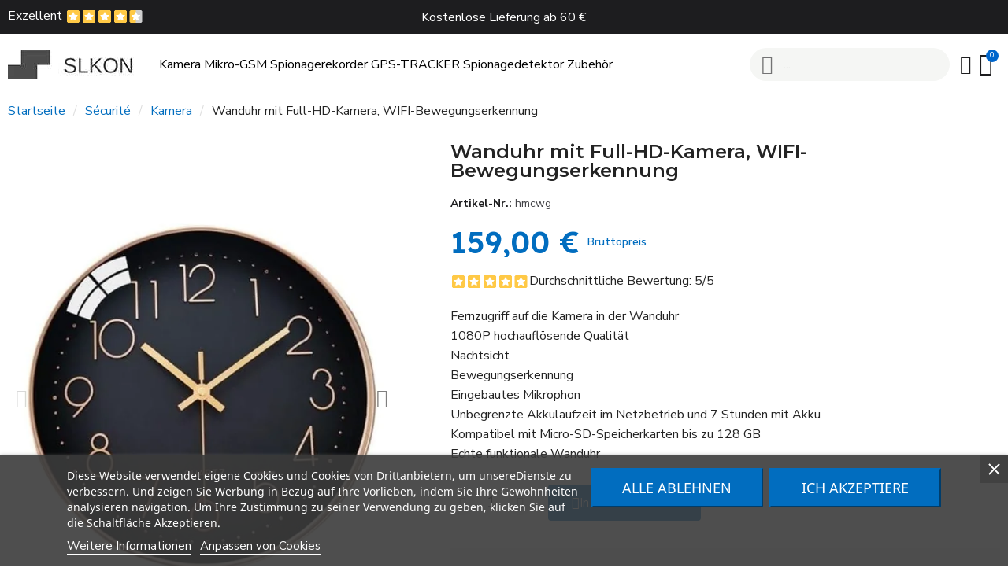

--- FILE ---
content_type: text/html; charset=utf-8
request_url: https://www.slkon.de/281-wanduhr-mit-full-hd-kamera-wifi-bewegungserkennung.html
body_size: 17048
content:
<!doctype html><html lang="de"><head>  <script>(function(w,d,s,l,i){w[l]=w[l]||[];w[l].push({'gtm.start':
new Date().getTime(),event:'gtm.js'});var f=d.getElementsByTagName(s)[0],
j=d.createElement(s),dl=l!='dataLayer'?'&l='+l:'';j.async=true;j.src=
'https://www.googletagmanager.com/gtm.js?id='+i+dl;f.parentNode.insertBefore(j,f);
})(window,document,'script','dataLayer','GTM-MMW7V3T');</script> <meta charset="utf-8"><meta http-equiv="x-ua-compatible" content="ie=edge"><title>Wanduhr mit Full-HD-Kamera, WIFI-Bewegungserkennung</title> <script id='lgcookieslaw_script_gtm'>window.dataLayer = window.dataLayer || [];
        function gtag(){
            dataLayer.push(arguments);
        }

        gtag('consent', 'default', {
            'ad_storage': 'granted',
            'ad_user_data': 'granted',
            'ad_personalization': 'granted',
            'analytics_storage': 'granted',
            'personalization_storage': 'granted',
            'security_storage': 'granted'
        });</script> <meta name="description" content=" Fernzugriff auf die Kamera in der Wanduhr 1080P hochauflösende Qualität Nachtsicht Bewegungserkennung Eingebautes Mikrophon Unbegrenzte Akkulaufzeit im Netzbetrieb und 7 Stunden mit Akku Kompatibel mit Micro-SD-Speicherkarten bis zu 128 GB Echte funktionale Wanduhr "><meta name="keywords" content=""><link rel="alternate" href="https://www.slkon.de/281-wanduhr-mit-full-hd-kamera-wifi-bewegungserkennung.html" hreflang="de-DE"><meta name="viewport" content="width=device-width, initial-scale=1"><link rel="icon" type="image/vnd.microsoft.icon" href="/img/favicon.ico?1641986180"><link rel="shortcut icon" type="image/x-icon" href="/img/favicon.ico?1641986180"> <script type="text/javascript">var always_load_content = false;
        var prestashop = {"cart":{"products":[],"totals":{"total":{"type":"total","label":"Gesamt","amount":0,"value":"0,00\u00a0\u20ac"},"total_including_tax":{"type":"total","label":"Gesamt (inkl. MwSt.)","amount":0,"value":"0,00\u00a0\u20ac"},"total_excluding_tax":{"type":"total","label":"Gesamtpreis o. MwSt.","amount":0,"value":"0,00\u00a0\u20ac"}},"subtotals":{"products":{"type":"products","label":"Zwischensumme","amount":0,"value":"0,00\u00a0\u20ac"},"discounts":null,"shipping":{"type":"shipping","label":"Versand","amount":0,"value":"kostenlos"},"tax":{"type":"tax","label":"enthaltene MwSt.","amount":0,"value":"0,00\u00a0\u20ac"}},"products_count":0,"summary_string":"0 Artikel","vouchers":{"allowed":1,"added":[]},"discounts":[],"minimalPurchase":0,"minimalPurchaseRequired":""},"currency":{"name":"Euro","iso_code":"EUR","iso_code_num":"978","sign":"\u20ac"},"customer":{"lastname":null,"firstname":null,"email":null,"birthday":null,"newsletter":null,"newsletter_date_add":null,"optin":null,"website":null,"company":null,"siret":null,"ape":null,"is_logged":false,"gender":{"type":null,"name":null},"addresses":[]},"language":{"name":"Allemand","iso_code":"de","locale":"de-DE","language_code":"de-DE","is_rtl":"0","date_format_lite":"Y-m-d","date_format_full":"Y-m-d H:i:s","id":3},"page":{"title":"","canonical":null,"meta":{"title":"Wanduhr mit Full-HD-Kamera, WIFI-Bewegungserkennung","description":"\nFernzugriff auf die Kamera in der Wanduhr\n1080P hochaufl\u00f6sende Qualit\u00e4t\nNachtsicht\nBewegungserkennung\nEingebautes Mikrophon\nUnbegrenzte Akkulaufzeit im Netzbetrieb und 7 Stunden mit Akku\nKompatibel mit Micro-SD-Speicherkarten bis zu 128 GB\nEchte funktionale Wanduhr\n","keywords":"","robots":"index"},"page_name":"product","body_classes":{"lang-de":true,"lang-rtl":false,"country-DE":true,"currency-EUR":true,"layout-full-width":true,"page-product":true,"tax-display-enabled":true,"product-id-281":true,"product-Wanduhr mit Full-HD-Kamera, WIFI-Bewegungserkennung":true,"product-id-category-13":true,"product-id-manufacturer-0":true,"product-id-supplier-0":true,"product-available-for-order":true},"admin_notifications":[]},"shop":{"name":"SLKON","logo":"\/img\/slkon-allemagne-logo-15967168024.jpg","stores_icon":"\/img\/logo_stores.png","favicon":"\/img\/favicon.ico"},"urls":{"base_url":"https:\/\/www.slkon.de\/","current_url":"https:\/\/www.slkon.de\/281-wanduhr-mit-full-hd-kamera-wifi-bewegungserkennung.html","shop_domain_url":"https:\/\/www.slkon.de","img_ps_url":"https:\/\/www.slkon.de\/img\/","img_cat_url":"https:\/\/www.slkon.de\/img\/c\/","img_lang_url":"https:\/\/www.slkon.de\/img\/l\/","img_prod_url":"https:\/\/www.slkon.de\/img\/p\/","img_manu_url":"https:\/\/www.slkon.de\/img\/m\/","img_sup_url":"https:\/\/www.slkon.de\/img\/su\/","img_ship_url":"https:\/\/www.slkon.de\/img\/s\/","img_store_url":"https:\/\/www.slkon.de\/img\/st\/","img_col_url":"https:\/\/www.slkon.de\/img\/co\/","img_url":"https:\/\/www.slkon.de\/themes\/classic\/assets\/img\/","css_url":"https:\/\/www.slkon.de\/themes\/classic\/assets\/css\/","js_url":"https:\/\/www.slkon.de\/themes\/classic\/assets\/js\/","pic_url":"https:\/\/www.slkon.de\/upload\/","pages":{"address":"https:\/\/www.slkon.de\/adresse","addresses":"https:\/\/www.slkon.de\/adressen","authentication":"https:\/\/www.slkon.de\/anmeldung","cart":"https:\/\/www.slkon.de\/warenkorb","category":"https:\/\/www.slkon.de\/index.php?controller=category","cms":"https:\/\/www.slkon.de\/index.php?controller=cms","contact":"https:\/\/www.slkon.de\/kontakt","discount":"https:\/\/www.slkon.de\/Rabatt","guest_tracking":"https:\/\/www.slkon.de\/auftragsverfolgung-gast","history":"https:\/\/www.slkon.de\/bestellungsverlauf","identity":"https:\/\/www.slkon.de\/profil","index":"https:\/\/www.slkon.de\/","my_account":"https:\/\/www.slkon.de\/mein-Konto","order_confirmation":"https:\/\/www.slkon.de\/bestellbestatigung","order_detail":"https:\/\/www.slkon.de\/index.php?controller=order-detail","order_follow":"https:\/\/www.slkon.de\/bestellverfolgung","order":"https:\/\/www.slkon.de\/Bestellung","order_return":"https:\/\/www.slkon.de\/index.php?controller=order-return","order_slip":"https:\/\/www.slkon.de\/bestellschein","pagenotfound":"https:\/\/www.slkon.de\/seite-nicht-gefunden","password":"https:\/\/www.slkon.de\/passwort-zuruecksetzen","pdf_invoice":"https:\/\/www.slkon.de\/index.php?controller=pdf-invoice","pdf_order_return":"https:\/\/www.slkon.de\/index.php?controller=pdf-order-return","pdf_order_slip":"https:\/\/www.slkon.de\/index.php?controller=pdf-order-slip","prices_drop":"https:\/\/www.slkon.de\/angebote","product":"https:\/\/www.slkon.de\/index.php?controller=product","search":"https:\/\/www.slkon.de\/suche","sitemap":"https:\/\/www.slkon.de\/Sitemap","stores":"https:\/\/www.slkon.de\/bureaux","supplier":"https:\/\/www.slkon.de\/lieferant","register":"https:\/\/www.slkon.de\/anmeldung?create_account=1","order_login":"https:\/\/www.slkon.de\/Bestellung?login=1"},"alternative_langs":{"de-DE":"https:\/\/www.slkon.de\/281-wanduhr-mit-full-hd-kamera-wifi-bewegungserkennung.html"},"theme_assets":"\/themes\/classic\/assets\/","actions":{"logout":"https:\/\/www.slkon.de\/?mylogout="},"no_picture_image":{"bySize":{"hsma_default":{"url":"https:\/\/www.slkon.de\/img\/p\/de-default-hsma_default.jpg","width":48,"height":48},"small_default":{"url":"https:\/\/www.slkon.de\/img\/p\/de-default-small_default.jpg","width":98,"height":98},"cart_default":{"url":"https:\/\/www.slkon.de\/img\/p\/de-default-cart_default.jpg","width":125,"height":125},"home_default":{"url":"https:\/\/www.slkon.de\/img\/p\/de-default-home_default.jpg","width":250,"height":250},"medium_default":{"url":"https:\/\/www.slkon.de\/img\/p\/de-default-medium_default.jpg","width":452,"height":452},"large_default":{"url":"https:\/\/www.slkon.de\/img\/p\/de-default-large_default.jpg","width":800,"height":800}},"small":{"url":"https:\/\/www.slkon.de\/img\/p\/de-default-hsma_default.jpg","width":48,"height":48},"medium":{"url":"https:\/\/www.slkon.de\/img\/p\/de-default-home_default.jpg","width":250,"height":250},"large":{"url":"https:\/\/www.slkon.de\/img\/p\/de-default-large_default.jpg","width":800,"height":800},"legend":""}},"configuration":{"display_taxes_label":true,"display_prices_tax_incl":true,"is_catalog":false,"show_prices":true,"opt_in":{"partner":false},"quantity_discount":{"type":"discount","label":"Rabatt"},"voucher_enabled":1,"return_enabled":0},"field_required":[],"breadcrumb":{"links":[{"title":"Startseite","url":"https:\/\/www.slkon.de\/"},{"title":"S\u00e9curit\u00e9","url":"https:\/\/www.slkon.de\/11-securite"},{"title":"Kamera","url":"https:\/\/www.slkon.de\/13-kamera"},{"title":"Wanduhr mit Full-HD-Kamera, WIFI-Bewegungserkennung","url":"https:\/\/www.slkon.de\/281-wanduhr-mit-full-hd-kamera-wifi-bewegungserkennung.html"}],"count":4},"link":{"protocol_link":"https:\/\/","protocol_content":"https:\/\/"},"time":1768921014,"static_token":"dd3767093b8e94242bfbe202f736274b","token":"ad69450811d00b1ee38dff8fcc8d6079"};
        var psemailsubscription_subscription = "https:\/\/www.slkon.de\/module\/ps_emailsubscription\/subscription";
        var psr_icon_color = "#F19D76";
        var ssIsCeInstalled = true;
        var ss_link_image_webp = "https:\/\/www.slkon.de\/modules\/ets_superspeed\/views\/img\/en.webp";</script> <link rel="stylesheet" href="https://fonts.googleapis.com/css?family=Nunito+Sans:100,100italic,200,200italic,300,300italic,400,400italic,500,500italic,600,600italic,700,700italic,800,800italic,900,900italic%7CMontserrat:100,100italic,200,200italic,300,300italic,400,400italic,500,500italic,600,600italic,700,700italic,800,800italic,900,900italic%7CLexend:100,100italic,200,200italic,300,300italic,400,400italic,500,500italic,600,600italic,700,700italic,800,800italic,900,900italic%7CDM+Sans:100,100italic,200,200italic,300,300italic,400,400italic,500,500italic,600,600italic,700,700italic,800,800italic,900,900italic%7CLato:100,100italic,200,200italic,300,300italic,400,400italic,500,500italic,600,600italic,700,700italic,800,800italic,900,900italic&amp;display=swap" media="all"><link rel="stylesheet" href="https://www.slkon.de/themes/classic/assets/cache/theme-27ac32263.css" media="all"> <script>var ceFrontendConfig = {"environmentMode":{"edit":false,"wpPreview":false},"is_rtl":false,"breakpoints":{"xs":0,"sm":480,"md":768,"lg":1025,"xl":1440,"xxl":1600},"version":"2.12.0","urls":{"assets":"\/modules\/creativeelements\/views\/"},"productQuickView":7,"settings":{"page":[],"general":{"elementor_global_image_lightbox":"1","elementor_lightbox_enable_counter":"yes","elementor_lightbox_enable_fullscreen":"yes","elementor_lightbox_enable_zoom":"yes","elementor_lightbox_title_src":"title","elementor_lightbox_description_src":"caption"},"editorPreferences":[]},"post":{"id":"281030304","title":"Wanduhr%20mit%20Full-HD-Kamera%2C%20WIFI-Bewegungserkennung","excerpt":""}};</script> <link rel="preload" href="/modules/creativeelements/views/lib/ceicons/fonts/ceicons.woff2?8goggd" as="font" type="font/woff2" crossorigin> <script type="text/javascript">var sp_link_base ='https://www.slkon.de';</script> <style></style> <script type="text/javascript">function renderDataAjax(jsonData)
{
    for (var key in jsonData) {
	    if(key=='java_script')
        {
            $('body').append(jsonData[key]);
        }
        else
            if($('#ets_speed_dy_'+key).length)
            {
                if($('#ets_speed_dy_'+key+' #layer_cart').length)
                {
                    $('#ets_speed_dy_'+key).before($('#ets_speed_dy_'+key+' #layer_cart').clone());
                    $('#ets_speed_dy_'+key+' #layer_cart').remove();
                    $('#layer_cart').before('<div class="layer_cart_overlay"></div>');
                }
                $('.ets_speed_dynamic_hook[id="ets_speed_dy_'+key+'"]').replaceWith(jsonData[key]);
            }
              
    }
    if($('#header .shopping_cart').length && $('#header .cart_block').length)
    {
        var shopping_cart = new HoverWatcher('#header .shopping_cart');
        var cart_block = new HoverWatcher('#header .cart_block');
        $("#header .shopping_cart a:first").hover(
    		function(){
    			if (ajaxCart.nb_total_products > 0 || parseInt($('.ajax_cart_quantity').html()) > 0)
    				$("#header .cart_block").stop(true, true).slideDown(450);
    		},
    		function(){
    			setTimeout(function(){
    				if (!shopping_cart.isHoveringOver() && !cart_block.isHoveringOver())
    					$("#header .cart_block").stop(true, true).slideUp(450);
    			}, 200);
    		}
    	);
    }
    if(typeof jsonData.custom_js!== undefined && jsonData.custom_js)
        $('head').append('<script src="'+sp_link_base+'/modules/ets_superspeed/views/js/script_custom.js">');
}</script> <style>.layered_filter_ul .radio,.layered_filter_ul .checkbox {
    display: inline-block;
}
.ets_speed_dynamic_hook .cart-products-count{
    display:none!important;
}
.ets_speed_dynamic_hook .ajax_cart_quantity ,.ets_speed_dynamic_hook .ajax_cart_product_txt,.ets_speed_dynamic_hook .ajax_cart_product_txt_s{
    display:none!important;
}
.ets_speed_dynamic_hook .shopping_cart > a:first-child:after {
    display:none!important;
}</style><script type="text/javascript">alertMessage = 'Vous devez au moins sélectionner un accessoire';
    buyTogetherOption = {"1":0,"2":0,"4":0,"6":0,"8":0,"9":0};
    isEnablingOptionBuyToGether = 0;
    displayStyleOption = 1;
    utilizeBlockCartAjax = 1;
    msgOutOfStock = 'Oops! This item is out of stock.';
    msgEmptyForm = 'Cannot submit a empty form.';
    orderUrl = 'https://www.slkon.de/Bestellung';
    ajaxRenderAccessoriesUrl = 'https://www.slkon.de/module/hsmultiaccessoriespro/Accessories';
    hsmaFormatCurrency = 4;
    hsmaFormatCurrencyBlank = 1;
    hsmaPriceDisplayPrecision = 2;
    msgAvailableLater = 'Out of stock but backordering is allowed.';
    messageOutOfStock = 'Out of stock';
    isShowIconOutOfStock = 1;
    isEnabledCEModule = 1;</script><script>(function(w,d,t,r,u){var f,n,i;w[u]=w[u]||[],f=function(){var o={ti:"56156986"};o.q=w[u],w[u]=new UET(o),w[u].push("pageLoad")},n=d.createElement(t),n.src=r,n.async=1,n.onload=n.onreadystatechange=function(){var s=this.readyState;s&&s!=="loaded"&&s!=="complete"||(f(),n.onload=n.onreadystatechange=null)},i=d.getElementsByTagName(t)[0],i.parentNode.insertBefore(n,i)})(window,document,"script","//bat.bing.com/bat.js","uetq");</script> <script type="text/javascript">var always_load_content = false;
        var prestashop = {"cart":{"products":[],"totals":{"total":{"type":"total","label":"Gesamt","amount":0,"value":"0,00\u00a0\u20ac"},"total_including_tax":{"type":"total","label":"Gesamt (inkl. MwSt.)","amount":0,"value":"0,00\u00a0\u20ac"},"total_excluding_tax":{"type":"total","label":"Gesamtpreis o. MwSt.","amount":0,"value":"0,00\u00a0\u20ac"}},"subtotals":{"products":{"type":"products","label":"Zwischensumme","amount":0,"value":"0,00\u00a0\u20ac"},"discounts":null,"shipping":{"type":"shipping","label":"Versand","amount":0,"value":"kostenlos"},"tax":{"type":"tax","label":"enthaltene MwSt.","amount":0,"value":"0,00\u00a0\u20ac"}},"products_count":0,"summary_string":"0 Artikel","vouchers":{"allowed":1,"added":[]},"discounts":[],"minimalPurchase":0,"minimalPurchaseRequired":""},"currency":{"name":"Euro","iso_code":"EUR","iso_code_num":"978","sign":"\u20ac"},"customer":{"lastname":null,"firstname":null,"email":null,"birthday":null,"newsletter":null,"newsletter_date_add":null,"optin":null,"website":null,"company":null,"siret":null,"ape":null,"is_logged":false,"gender":{"type":null,"name":null},"addresses":[]},"language":{"name":"Allemand","iso_code":"de","locale":"de-DE","language_code":"de-DE","is_rtl":"0","date_format_lite":"Y-m-d","date_format_full":"Y-m-d H:i:s","id":3},"page":{"title":"","canonical":null,"meta":{"title":"Wanduhr mit Full-HD-Kamera, WIFI-Bewegungserkennung","description":"\nFernzugriff auf die Kamera in der Wanduhr\n1080P hochaufl\u00f6sende Qualit\u00e4t\nNachtsicht\nBewegungserkennung\nEingebautes Mikrophon\nUnbegrenzte Akkulaufzeit im Netzbetrieb und 7 Stunden mit Akku\nKompatibel mit Micro-SD-Speicherkarten bis zu 128 GB\nEchte funktionale Wanduhr\n","keywords":"","robots":"index"},"page_name":"product","body_classes":{"lang-de":true,"lang-rtl":false,"country-DE":true,"currency-EUR":true,"layout-full-width":true,"page-product":true,"tax-display-enabled":true,"product-id-281":true,"product-Wanduhr mit Full-HD-Kamera, WIFI-Bewegungserkennung":true,"product-id-category-13":true,"product-id-manufacturer-0":true,"product-id-supplier-0":true,"product-available-for-order":true},"admin_notifications":[]},"shop":{"name":"SLKON","logo":"\/img\/slkon-allemagne-logo-15967168024.jpg","stores_icon":"\/img\/logo_stores.png","favicon":"\/img\/favicon.ico"},"urls":{"base_url":"https:\/\/www.slkon.de\/","current_url":"https:\/\/www.slkon.de\/281-wanduhr-mit-full-hd-kamera-wifi-bewegungserkennung.html","shop_domain_url":"https:\/\/www.slkon.de","img_ps_url":"https:\/\/www.slkon.de\/img\/","img_cat_url":"https:\/\/www.slkon.de\/img\/c\/","img_lang_url":"https:\/\/www.slkon.de\/img\/l\/","img_prod_url":"https:\/\/www.slkon.de\/img\/p\/","img_manu_url":"https:\/\/www.slkon.de\/img\/m\/","img_sup_url":"https:\/\/www.slkon.de\/img\/su\/","img_ship_url":"https:\/\/www.slkon.de\/img\/s\/","img_store_url":"https:\/\/www.slkon.de\/img\/st\/","img_col_url":"https:\/\/www.slkon.de\/img\/co\/","img_url":"https:\/\/www.slkon.de\/themes\/classic\/assets\/img\/","css_url":"https:\/\/www.slkon.de\/themes\/classic\/assets\/css\/","js_url":"https:\/\/www.slkon.de\/themes\/classic\/assets\/js\/","pic_url":"https:\/\/www.slkon.de\/upload\/","pages":{"address":"https:\/\/www.slkon.de\/adresse","addresses":"https:\/\/www.slkon.de\/adressen","authentication":"https:\/\/www.slkon.de\/anmeldung","cart":"https:\/\/www.slkon.de\/warenkorb","category":"https:\/\/www.slkon.de\/index.php?controller=category","cms":"https:\/\/www.slkon.de\/index.php?controller=cms","contact":"https:\/\/www.slkon.de\/kontakt","discount":"https:\/\/www.slkon.de\/Rabatt","guest_tracking":"https:\/\/www.slkon.de\/auftragsverfolgung-gast","history":"https:\/\/www.slkon.de\/bestellungsverlauf","identity":"https:\/\/www.slkon.de\/profil","index":"https:\/\/www.slkon.de\/","my_account":"https:\/\/www.slkon.de\/mein-Konto","order_confirmation":"https:\/\/www.slkon.de\/bestellbestatigung","order_detail":"https:\/\/www.slkon.de\/index.php?controller=order-detail","order_follow":"https:\/\/www.slkon.de\/bestellverfolgung","order":"https:\/\/www.slkon.de\/Bestellung","order_return":"https:\/\/www.slkon.de\/index.php?controller=order-return","order_slip":"https:\/\/www.slkon.de\/bestellschein","pagenotfound":"https:\/\/www.slkon.de\/seite-nicht-gefunden","password":"https:\/\/www.slkon.de\/passwort-zuruecksetzen","pdf_invoice":"https:\/\/www.slkon.de\/index.php?controller=pdf-invoice","pdf_order_return":"https:\/\/www.slkon.de\/index.php?controller=pdf-order-return","pdf_order_slip":"https:\/\/www.slkon.de\/index.php?controller=pdf-order-slip","prices_drop":"https:\/\/www.slkon.de\/angebote","product":"https:\/\/www.slkon.de\/index.php?controller=product","search":"https:\/\/www.slkon.de\/suche","sitemap":"https:\/\/www.slkon.de\/Sitemap","stores":"https:\/\/www.slkon.de\/bureaux","supplier":"https:\/\/www.slkon.de\/lieferant","register":"https:\/\/www.slkon.de\/anmeldung?create_account=1","order_login":"https:\/\/www.slkon.de\/Bestellung?login=1"},"alternative_langs":{"de-DE":"https:\/\/www.slkon.de\/281-wanduhr-mit-full-hd-kamera-wifi-bewegungserkennung.html"},"theme_assets":"\/themes\/classic\/assets\/","actions":{"logout":"https:\/\/www.slkon.de\/?mylogout="},"no_picture_image":{"bySize":{"hsma_default":{"url":"https:\/\/www.slkon.de\/img\/p\/de-default-hsma_default.jpg","width":48,"height":48},"small_default":{"url":"https:\/\/www.slkon.de\/img\/p\/de-default-small_default.jpg","width":98,"height":98},"cart_default":{"url":"https:\/\/www.slkon.de\/img\/p\/de-default-cart_default.jpg","width":125,"height":125},"home_default":{"url":"https:\/\/www.slkon.de\/img\/p\/de-default-home_default.jpg","width":250,"height":250},"medium_default":{"url":"https:\/\/www.slkon.de\/img\/p\/de-default-medium_default.jpg","width":452,"height":452},"large_default":{"url":"https:\/\/www.slkon.de\/img\/p\/de-default-large_default.jpg","width":800,"height":800}},"small":{"url":"https:\/\/www.slkon.de\/img\/p\/de-default-hsma_default.jpg","width":48,"height":48},"medium":{"url":"https:\/\/www.slkon.de\/img\/p\/de-default-home_default.jpg","width":250,"height":250},"large":{"url":"https:\/\/www.slkon.de\/img\/p\/de-default-large_default.jpg","width":800,"height":800},"legend":""}},"configuration":{"display_taxes_label":true,"display_prices_tax_incl":true,"is_catalog":false,"show_prices":true,"opt_in":{"partner":false},"quantity_discount":{"type":"discount","label":"Rabatt"},"voucher_enabled":1,"return_enabled":0},"field_required":[],"breadcrumb":{"links":[{"title":"Startseite","url":"https:\/\/www.slkon.de\/"},{"title":"S\u00e9curit\u00e9","url":"https:\/\/www.slkon.de\/11-securite"},{"title":"Kamera","url":"https:\/\/www.slkon.de\/13-kamera"},{"title":"Wanduhr mit Full-HD-Kamera, WIFI-Bewegungserkennung","url":"https:\/\/www.slkon.de\/281-wanduhr-mit-full-hd-kamera-wifi-bewegungserkennung.html"}],"count":4},"link":{"protocol_link":"https:\/\/","protocol_content":"https:\/\/"},"time":1768921014,"static_token":"dd3767093b8e94242bfbe202f736274b","token":"ad69450811d00b1ee38dff8fcc8d6079"};
        var psemailsubscription_subscription = "https:\/\/www.slkon.de\/module\/ps_emailsubscription\/subscription";
        var psr_icon_color = "#F19D76";
        var ssIsCeInstalled = true;
        var ss_link_image_webp = "https:\/\/www.slkon.de\/modules\/ets_superspeed\/views\/img\/en.webp";</script>  <script type="application/ld+json">{
	"@context": "https://schema.org/",
	"@type": "Product",
	"name": "Wanduhr mit Full-HD-Kamera, WIFI-Bewegungserkennung",
	"description": " Fernzugriff auf die Kamera in der Wanduhr 1080P hochauflösende Qualität Nachtsicht Bewegungserkennung Eingebautes Mikrophon Unbegrenzte Akkulaufzeit im Netzbetrieb und 7 Stunden mit Akku Kompatibel mit Micro-SD-Speicherkarten bis zu 128 GB Echte funktionale Wanduhr ",
	"category": "Kamera",
	"image" :"https://www.slkon.de/1724-home_default/wanduhr-mit-full-hd-kamera-wifi-bewegungserkennung.webp",
	"sku": "hmcwg",
	"mpn": "hmcwg",
	"brand": {
		"@type": "Brand",
		"name": "SLKON"
	},
	"weight": {
			"@context": "https://schema.org",
			"@type": "QuantitativeValue",
			"value": "0.000000",
			"unitCode": "kg"
	},
	"offers": {
		"@type": "Offer",
		"priceCurrency": "EUR",
		"name": "Wanduhr mit Full-HD-Kamera, WIFI-Bewegungserkennung",
		"price": "159",
		"url": "https://www.slkon.de/281-wanduhr-mit-full-hd-kamera-wifi-bewegungserkennung.html",
		"priceValidUntil": "2026-02-04",
			"image": ["https://www.slkon.de/1724-large_default/wanduhr-mit-full-hd-kamera-wifi-bewegungserkennung.webp","https://www.slkon.de/1723-large_default/wanduhr-mit-full-hd-kamera-wifi-bewegungserkennung.webp","https://www.slkon.de/1725-large_default/wanduhr-mit-full-hd-kamera-wifi-bewegungserkennung.webp"],
			"sku": "hmcwg",
		"mpn": "hmcwg",
				"availability": "https://schema.org/InStock",
		"seller": {
			"@type": "Organization",
			"name": "SLKON"
		}
	},
	"url": "https://www.slkon.de/281-wanduhr-mit-full-hd-kamera-wifi-bewegungserkennung.html"
}</script> <meta property="og:type" content="product"><meta property="og:title" content="Wanduhr mit Full-HD-Kamera, WIFI-Bewegungserkennung"><meta property="og:description" content=" Fernzugriff auf die Kamera in der Wanduhr 1080P hochauflösende Qualität Nachtsicht Bewegungserkennung Eingebautes Mikrophon Unbegrenzte Akkulaufzeit im Netzbetrieb und 7 Stunden mit Akku Kompatibel mit Micro-SD-Speicherkarten bis zu 128 GB Echte funktionale Wanduhr "><meta property="og:url" content="https://www.slkon.de/281-wanduhr-mit-full-hd-kamera-wifi-bewegungserkennung.html"><meta property="og:site_name" content="SLKON"><meta property="og:image" content="https://www.slkon.de/1724-large_default/wanduhr-mit-full-hd-kamera-wifi-bewegungserkennung.webp"><meta property="product:pretax_price:amount" content="132.5"><meta property="product:pretax_price:currency" content="EUR"><meta property="product:price:amount" content="159"><meta property="product:price:currency" content="EUR"><meta property="product:weight:value" content="0.000000"><meta property="product:weight:units" content="kg"></head><body id="product" class="lang-de country-de currency-eur page-product tax-display-enabled product-id-281 product-wanduhr-mit-full-hd-kamera-wifi-bewegungserkennung product-id-category-13 product-id-manufacturer-0 product-id-supplier-0 product-available-for-order ce-kit-1 elementor-page elementor-page-281030304 ce-theme ce-theme-4 layout-header-footer"> <main> <header id="header"><div data-elementor-type="header" data-elementor-id="2170304" class="elementor elementor-2170304"><div class="elementor-section-wrap"> <section class="elementor-element elementor-element-75ac8c48 elementor-section-content-middle elementor-section-boxed elementor-section-height-default elementor-section-height-default elementor-section elementor-top-section" data-id="75ac8c48" data-element_type="section" data-settings='{"background_background":"classic","motion_fx_motion_fx_scrolling":"yes","motion_fx_devices":["desktop","tablet","mobile"]}'><div class="elementor-container elementor-column-gap-default"><div class="elementor-row"><div class="elementor-element elementor-element-1b3e766b elementor-hidden-phone elementor-hidden-tablet elementor-column elementor-col-33 elementor-top-column" data-id="1b3e766b" data-element_type="column"><div class="elementor-column-wrap elementor-element-populated"><div class="elementor-widget-wrap"><div class="elementor-element elementor-element-39ca5b22 elementor-widget elementor-widget-text-editor" data-id="39ca5b22" data-element_type="widget" data-widget_type="text-editor.default"><div class="elementor-widget-container"><div class="elementor-text-editor elementor-clearfix"><p>Exzellent <img src="/modules/lgcomments/views/img/stars/square/yellow/9stars.png" alt="rating" style="box-sizing: inherit; border-style: none; vertical-align: middle; width: 100px;" /></p></div></div></div></div></div></div><div class="elementor-element elementor-element-dac31c0 elementor-hidden-phone elementor-column elementor-col-33 elementor-top-column" data-id="dac31c0" data-element_type="column"><div class="elementor-column-wrap elementor-element-populated"><div class="elementor-widget-wrap"><div class="elementor-element elementor-element-e62ad1 elementor-widget elementor-widget-text-editor" data-id="e62ad1" data-element_type="widget" data-widget_type="text-editor.default"><div class="elementor-widget-container"><div class="elementor-text-editor elementor-clearfix"><p>Kostenlose Lieferung ab 60 €</p></div></div></div></div></div></div><div class="elementor-element elementor-element-5f5a0620 elementor-column elementor-col-33 elementor-top-column" data-id="5f5a0620" data-element_type="column"><div class="elementor-column-wrap elementor-element-populated"><div class="elementor-widget-wrap"></div></div></div></div></div></section><section class="elementor-element elementor-element-3f82c1c8 elementor-section-content-middle elementor-section-height-min-height elementor-section-boxed elementor-section-height-default elementor-section-items-middle elementor-section elementor-top-section" data-id="3f82c1c8" data-element_type="section" data-settings='{"background_background":"classic","sticky":"top","sticky_effects_offset":1,"sticky_on":["desktop","tablet","mobile"],"sticky_offset":0}'><div class="elementor-container elementor-column-gap-default"><div class="elementor-row"><div class="elementor-element elementor-element-13892b0c elementor-column elementor-col-100 elementor-top-column" data-id="13892b0c" data-element_type="column"><div class="elementor-column-wrap elementor-element-populated"><div class="elementor-widget-wrap"><div class="elementor-element elementor-element-7098acb3 elementor-widget__width-auto elementor-widget-tablet__width-auto elementor-widget elementor-widget-image" data-id="7098acb3" data-element_type="widget" data-widget_type="image.default"><div class="elementor-widget-container"><div class="elementor-image"> <a href="https://www.slkon.de/"> <img src="/img/cms/images-produit/slkon-logo.jpg" alt="SLKON" title="SLKON" width="160" height="37"> </a></div></div></div><div class="elementor-element elementor-element-51ec6827 elementor-nav--align-left elementor-nav--stretch elementor-widget__width-auto elementor-widget-tablet__width-initial elementor-nav--dropdown-tablet elementor-nav--text-align-aside elementor-nav--toggle elementor-nav--burger elementor-widget elementor-widget-nav-menu" data-id="51ec6827" data-element_type="widget" data-settings="{&quot;full_width&quot;:&quot;stretch&quot;,&quot;submenu_icon&quot;:{&quot;value&quot;:&quot;fas fa-chevron-down&quot;,&quot;library&quot;:&quot;fa-solid&quot;},&quot;layout&quot;:&quot;horizontal&quot;,&quot;show_submenu_on&quot;:&quot;hover&quot;,&quot;animation_dropdown&quot;:&quot;toggle&quot;,&quot;toggle&quot;:&quot;burger&quot;}" data-widget_type="nav-menu.default"><div class="elementor-widget-container"> <nav class="elementor-nav-menu elementor-nav--main elementor-nav__container elementor-nav--layout-horizontal e--pointer-underline e--animation-grow"><ul id="menu-1-51ec6827" class="elementor-nav"><li class="menu-item menu-item-type-category menu-item-category-13"> <a class="elementor-item" href="https://www.slkon.de/13-kamera"> Kamera </a></li><li class="menu-item menu-item-type-category menu-item-category-16"> <a class="elementor-item" href="https://www.slkon.de/16-mikro-gsm"> Mikro-GSM </a></li><li class="menu-item menu-item-type-category menu-item-category-15"> <a class="elementor-item" href="https://www.slkon.de/15-spionagerekorder"> Spionagerekorder </a></li><li class="menu-item menu-item-type-category menu-item-category-14"> <a class="elementor-item" href="https://www.slkon.de/14-gps-tracker"> GPS-TRACKER </a></li><li class="menu-item menu-item-type-category menu-item-category-62"> <a class="elementor-item" href="https://www.slkon.de/62-spionagedetektor"> Spionagedetektor </a></li><li class="menu-item menu-item-type-category menu-item-category-12"> <a class="elementor-item" href="https://www.slkon.de/12-accessoires"> Zubehör </a></li></ul> </nav><div class="elementor-menu-toggle"> <i class="fa" aria-hidden="true"></i> <span class="elementor-screen-only">Menü</span></div> <nav class="elementor-nav--dropdown elementor-nav__container"><ul id="menu-2-51ec6827" class="elementor-nav"><li class="menu-item menu-item-type-category menu-item-category-13"> <a class="elementor-item" href="https://www.slkon.de/13-kamera"> Kamera </a></li><li class="menu-item menu-item-type-category menu-item-category-16"> <a class="elementor-item" href="https://www.slkon.de/16-mikro-gsm"> Mikro-GSM </a></li><li class="menu-item menu-item-type-category menu-item-category-15"> <a class="elementor-item" href="https://www.slkon.de/15-spionagerekorder"> Spionagerekorder </a></li><li class="menu-item menu-item-type-category menu-item-category-14"> <a class="elementor-item" href="https://www.slkon.de/14-gps-tracker"> GPS-TRACKER </a></li><li class="menu-item menu-item-type-category menu-item-category-62"> <a class="elementor-item" href="https://www.slkon.de/62-spionagedetektor"> Spionagedetektor </a></li><li class="menu-item menu-item-type-category menu-item-category-12"> <a class="elementor-item" href="https://www.slkon.de/12-accessoires"> Zubehör </a></li></ul> </nav></div></div><div class="elementor-element elementor-element-169b025e elementor-search--skin-minimal elementor-widget__width-auto elementor-search--align-right elementor-widget-tablet__width-auto elementor-widget-mobile__width-auto elementor-hidden-phone elementor-widget elementor-widget-ajax-search" data-id="169b025e" data-element_type="widget" data-settings="{&quot;skin&quot;:&quot;minimal&quot;,&quot;show_description&quot;:&quot;yes&quot;,&quot;list_limit&quot;:6,&quot;show_image&quot;:&quot;yes&quot;,&quot;show_price&quot;:&quot;yes&quot;}" data-widget_type="ajax-search.default"><div class="elementor-widget-container"><form class="elementor-search" role="search" action="https://www.slkon.de/suche" method="get"><div class="elementor-search__container"><div class="elementor-search__icon"> <i aria-hidden="true" class="ceicon-search-minimal"></i> <span class="elementor-screen-only">Suche</span></div> <input class="elementor-search__input" type="search" name="s" placeholder="..." value="" minlength="0"><div class="elementor-search__icon elementor-search__clear"><i class="ceicon-close"></i></div></div></form></div></div><div class="elementor-element elementor-element-3bc28763 elementor-widget__width-auto elementor-widget elementor-widget-sign-in elementor-widget-nav-menu" data-id="3bc28763" data-element_type="widget" data-settings="{&quot;align_submenu&quot;:&quot;right&quot;,&quot;show_submenu_on&quot;:&quot;click&quot;,&quot;submenu_icon&quot;:{&quot;value&quot;:&quot;&quot;,&quot;library&quot;:&quot;&quot;},&quot;layout&quot;:&quot;horizontal&quot;}" data-widget_type="sign-in.default"><div class="elementor-widget-container"> <nav class="ce-user-menu elementor-nav--main elementor-nav__container elementor-nav--layout-horizontal"><ul id="usermenu-3bc28763" class="elementor-nav"><li class="menu-item menu-item-type-account menu-item-account-0"> <a class="elementor-item" href="https://www.slkon.de/mein-Konto" aria-label="Ihr Kundenbereich"> <i class="ceicon-user-simple"></i> </a></li></ul> </nav></div></div><div class="elementor-element elementor-element-2dbe7be8 elementor-widget__width-auto elementor-cart--buttons-stacked elementor-cart--items-indicator-bubble elementor-cart--show-shipping-yes elementor-cart--show-view-cart-yes elementor-widget elementor-widget-shopping-cart" data-id="2dbe7be8" data-element_type="widget" data-settings="{&quot;action_open_cart&quot;:&quot;yes&quot;,&quot;remove_item_icon&quot;:{&quot;value&quot;:&quot;far fa-circle-xmark&quot;,&quot;library&quot;:&quot;fa-regular&quot;}}" data-widget_type="shopping-cart.default"><div class="elementor-widget-container"><div class="elementor-cart__container elementor-lightbox"><div class="elementor-cart__main"><div class="elementor-cart__close-button ceicon-close"></div><div class="elementor-cart__title ce-display-large"> Your Cart</div><div class="elementor-cart__empty-message">No products in the cart.</div><div class="elementor-cart__products ce-scrollbar--auto" data-gift="Geschenk !"></div><div class="elementor-cart__summary"><div class="elementor-cart__summary-label">0 Artikel</div><div class="elementor-cart__summary-value">0,00&nbsp;€</div> <span class="elementor-cart__summary-label">Versand</span> <span class="elementor-cart__summary-value">kostenlos</span> <strong class="elementor-cart__summary-label">Gesamt</strong> <strong class="elementor-cart__summary-value">0,00&nbsp;€</strong></div><div class="elementor-alert elementor-alert-warning elementor-hidden" role="alert"> <span class="elementor-alert-description"></span></div><div class="elementor-cart__footer-buttons"><div class="elementor-align-justify"> <a href="//www.slkon.de/warenkorb?action=show" class="elementor-button elementor-button--view-cart elementor-size-md"> <span class="elementor-button-text">Warenkorb</span> </a></div><div class="elementor-align-justify"> <a href="https://www.slkon.de/Bestellung" class="elementor-button elementor-button--checkout elementor-size-md ce-disabled"> <span class="elementor-button-text">Kaufen</span> </a></div></div></div></div><div class="elementor-cart__toggle"> <a href="//www.slkon.de/warenkorb?action=show" class="elementor-button elementor-size-sm"> <span class="elementor-button-icon" data-counter="0"> <i aria-hidden="true" class="ceicon-trolley-medium"></i> <span class="elementor-screen-only">Warenkorb</span> </span> <span class="elementor-button-text">0,00&nbsp;€</span> </a></div></div></div></div></div></div></div></div></section></div></div> </header> <aside id="notifications"><div class="container"></div> </aside> <section id="content" style="max-width: none"><form id="add-to-cart-or-refresh" action="https://www.slkon.de/warenkorb" method="post" style="display:none"> <input type="hidden" name="token" value="dd3767093b8e94242bfbe202f736274b"> <input type="hidden" name="id_product" value="281" id="product_page_product_id"> <input type="hidden" name="id_customization" value="0" id="product_customization_id"> <input type="hidden" name="qty" value="1" id="quantity_wanted" > <input type="submit" class="ce-add-to-cart" data-button-action="add-to-cart"></form><div data-elementor-type="product" data-elementor-id="4170304" class="elementor elementor-4170304"><div class="elementor-section-wrap"> <section class="elementor-element elementor-element-45e273c2 elementor-section-boxed elementor-section-height-default elementor-section-height-default elementor-section elementor-top-section" data-id="45e273c2" data-element_type="section"><div class="elementor-container elementor-column-gap-default"><div class="elementor-row"><div class="elementor-element elementor-element-56014f20 ce-widgets-space--gap elementor-column elementor-col-100 elementor-top-column" data-id="56014f20" data-element_type="column"><div class="elementor-column-wrap elementor-element-populated"><div class="elementor-widget-wrap"><div class="elementor-element elementor-element-34a26e26 elementor-hidden-phone elementor-widget elementor-widget-breadcrumb" data-id="34a26e26" data-element_type="widget" data-widget_type="breadcrumb.default"><div class="elementor-widget-container"> <nav class="ce-breadcrumb" data-depth="4" aria-label="Breadcrumb"><ol class="elementor-row"><li class="ce-breadcrumb__item"> <a href="https://www.slkon.de/">Startseite</a></li><li class="ce-breadcrumb__item"> <a href="https://www.slkon.de/11-securite">Sécurité</a></li><li class="ce-breadcrumb__item"> <a href="https://www.slkon.de/13-kamera">Kamera</a></li><li class="ce-breadcrumb__item"> <span>Wanduhr mit Full-HD-Kamera, WIFI-Bewegungserkennung</span></li></ol> </nav></div></div></div></div></div></div></div></section><section class="elementor-element elementor-element-2a5ec673 elementor-section-boxed elementor-section-height-default elementor-section-height-default elementor-section elementor-top-section" data-id="2a5ec673" data-element_type="section"><div class="elementor-container elementor-column-gap-default"><div class="elementor-row"><div class="elementor-element elementor-element-5a1d1499 elementor-column elementor-col-50 elementor-top-column" data-id="5a1d1499" data-element_type="column"><div class="elementor-column-wrap elementor-element-populated"><div class="elementor-widget-wrap"><div class="elementor-element elementor-element-5f1f818b elementor-skin-slideshow elementor-position-bottom elementor-arrows-yes elementor-widget elementor-widget-product-images" data-id="5f1f818b" data-element_type="widget" data-settings="{&quot;effect&quot;:&quot;coverflow&quot;,&quot;slides_per_view_tablet&quot;:&quot;5&quot;,&quot;slides_per_view_mobile&quot;:&quot;5&quot;,&quot;thumb_space_between_mobile&quot;:{&quot;unit&quot;:&quot;px&quot;,&quot;size&quot;:5,&quot;sizes&quot;:[]},&quot;skin&quot;:&quot;slideshow&quot;,&quot;position&quot;:&quot;bottom&quot;,&quot;show_arrows&quot;:&quot;yes&quot;,&quot;speed&quot;:500,&quot;thumb_space_between&quot;:{&quot;unit&quot;:&quot;px&quot;,&quot;size&quot;:10,&quot;sizes&quot;:[]},&quot;thumb_space_between_tablet&quot;:{&quot;unit&quot;:&quot;px&quot;,&quot;size&quot;:&quot;&quot;,&quot;sizes&quot;:[]}}" data-widget_type="product-images.default"><div class="elementor-widget-container"><div class="elementor-swiper"><div class="elementor-main-swiper swiper"><div class="swiper-wrapper"><div class="swiper-slide swiper-initial-slide"> <a href="/img/p/1/7/2/4/1724.jpg" data-elementor-open-lightbox="yes" data-elementor-lightbox-slideshow="5f1f818b"> <img class="elementor-carousel-image" src="https://www.slkon.de/1724-large_default/wanduhr-mit-full-hd-kamera-wifi-bewegungserkennung.webp" alt="" width="800" height="800"><div class="elementor-carousel-image-overlay e-overlay-animation-fade"></div> </a></div><div class="swiper-slide"> <a href="/img/p/1/7/2/3/1723.jpg" data-elementor-open-lightbox="yes" data-elementor-lightbox-slideshow="5f1f818b"> <img class="elementor-carousel-image" src="https://www.slkon.de/1723-large_default/wanduhr-mit-full-hd-kamera-wifi-bewegungserkennung.webp" alt="" width="800" height="800" loading="lazy"><div class="elementor-carousel-image-overlay e-overlay-animation-fade"></div> </a></div><div class="swiper-slide"> <a href="/img/p/1/7/2/5/1725.jpg" data-elementor-open-lightbox="yes" data-elementor-lightbox-slideshow="5f1f818b"> <img class="elementor-carousel-image" src="https://www.slkon.de/1725-large_default/wanduhr-mit-full-hd-kamera-wifi-bewegungserkennung.webp" alt="" width="800" height="800" loading="lazy"><div class="elementor-carousel-image-overlay e-overlay-animation-fade"></div> </a></div></div><div class="elementor-swiper-button elementor-swiper-button-prev" role="button" tabindex="0"> <i aria-hidden="true" class="ceicon-chevron-left"></i> <span class="elementor-screen-only">Zurück</span></div><div class="elementor-swiper-button elementor-swiper-button-next" role="button" tabindex="0"> <i aria-hidden="true" class="ceicon-chevron-right"></i> <span class="elementor-screen-only">Weiter</span></div></div></div><div class="elementor-swiper"><div class="elementor-thumbnails-swiper swiper"><div class="swiper-wrapper"><div class="swiper-slide"> <a href="/img/p/1/7/2/4/1724.jpg" data-elementor-open-lightbox="yes" data-elementor-lightbox-slideshow="5f1f818b-thumb"> <img class="elementor-carousel-image" src="https://www.slkon.de/1724-cart_default/wanduhr-mit-full-hd-kamera-wifi-bewegungserkennung.webp" alt="" width="125" height="125"> </a></div><div class="swiper-slide"> <a href="/img/p/1/7/2/3/1723.jpg" data-elementor-open-lightbox="yes" data-elementor-lightbox-slideshow="5f1f818b-thumb"> <img class="elementor-carousel-image" src="https://www.slkon.de/1723-cart_default/wanduhr-mit-full-hd-kamera-wifi-bewegungserkennung.webp" alt="" width="125" height="125"> </a></div><div class="swiper-slide"> <a href="/img/p/1/7/2/5/1725.jpg" data-elementor-open-lightbox="yes" data-elementor-lightbox-slideshow="5f1f818b-thumb"> <img class="elementor-carousel-image" src="https://www.slkon.de/1725-cart_default/wanduhr-mit-full-hd-kamera-wifi-bewegungserkennung.webp" alt="" width="125" height="125"> </a></div></div><div class="swiper-scrollbar"></div></div></div></div></div></div></div></div><div class="elementor-element elementor-element-2c37c8e3 ce-valign-center elementor-column elementor-col-50 elementor-top-column" data-id="2c37c8e3" data-element_type="column"><div class="elementor-column-wrap elementor-element-populated"><div class="elementor-widget-wrap"><div class="elementor-element elementor-element-28715d77 elementor-widget elementor-widget-product-name elementor-widget-heading" data-id="28715d77" data-element_type="widget" data-widget_type="product-name.default"><div class="elementor-widget-container"><h1 class="ce-product-name elementor-heading-title">Wanduhr mit Full-HD-Kamera, WIFI-Bewegungserkennung</h1></div></div><div class="elementor-element elementor-element-64417c91 ce-product-meta--layout-inline elementor-widget elementor-widget-product-meta elementor-overflow-hidden" data-id="64417c91" data-element_type="widget" data-widget_type="product-meta.default"><div class="elementor-widget-container"><div class="ce-product-meta"><span class="ce-product-meta__detail ce-product-meta__reference"> <span class="ce-product-meta__label">Artikel-Nr.</span> <span class="ce-product-meta__value">hmcwg</span></span></div></div></div><div class="elementor-element elementor-element-5fc680fc ce-product-prices--layout-inline elementor-widget elementor-widget-product-price elementor-overflow-hidden" data-id="5fc680fc" data-element_type="widget" data-widget_type="product-price.default"><div class="elementor-widget-container"><div class="ce-product-prices"><div class="ce-product-price"> <span>159,00&nbsp;€</span></div><div class="ce-tax-shipping-delivery-label">Bruttopreis</div></div></div></div><div class="elementor-element elementor-element-4450c8fc elementor-widget elementor-widget-shortcode" data-id="4450c8fc" data-element_type="widget" data-widget_type="shortcode.default"><div class="elementor-widget-container"><div class="comment_anchor_content"> <img src="/modules/lgcomments/views/img/stars/square/yellow/10stars.png" alt="rating" style="width:100px"><div id="googleRichSnippets"> <span itemprop="aggregateRating" itemscope itemtype="http://schema.org/AggregateRating"> Durchschnittliche Bewertung: <span itemprop="ratingValue">5</span>/5<meta itemprop="bestRating" content="5"><meta itemprop="worstRating" content="0"> </span></div></div></div></div><div class="elementor-element elementor-element-375089a8 elementor-widget elementor-widget-product-description-short elementor-widget-text-editor" data-id="375089a8" data-element_type="widget" data-widget_type="product-description-short.default"><div class="elementor-widget-container"><div class="ce-product-description-short"><ul class="list-des" style="list-style-type:square;"><li>Fernzugriff auf die Kamera in der Wanduhr</li><li>1080P hochauflösende Qualität</li><li>Nachtsicht</li><li>Bewegungserkennung</li><li>Eingebautes Mikrophon</li><li>Unbegrenzte Akkulaufzeit im Netzbetrieb und 7 Stunden mit Akku</li><li>Kompatibel mit Micro-SD-Speicherkarten bis zu 128 GB</li><li>Echte funktionale Wanduhr</li></ul></div></div></div><div class="elementor-element elementor-element-64c36bc5 ce-product-quantity--view-inline elementor-widget__width-auto elementor-widget elementor-widget-product-quantity" data-id="64c36bc5" data-element_type="widget" data-widget_type="product-quantity.default"><div class="elementor-widget-container"><div class="ce-product-quantity elementor-field-group"> <i class="ce-product-quantity__btn ce-product-quantity__minus ceicon-minus" onclick="this.nextElementSibling.stepDown(), $(this.nextElementSibling).trigger('input')"></i> <input class="elementor-field elementor-field-textual elementor-size-sm" type="number" form="add-to-cart-or-refresh" name="qty" value="1" min="1" inputmode="decimal" oninput="$(this.form.qty).val(this.value)"> <i class="ce-product-quantity__btn ce-product-quantity__plus ceicon-plus" onclick="this.previousElementSibling.stepUp(), $(this.previousElementSibling).trigger('input')"></i></div></div></div><div class="elementor-element elementor-element-58619826 elementor-widget__width-auto elementor-widget elementor-widget-product-add-to-cart elementor-widget-button" data-id="58619826" data-element_type="widget" data-widget_type="product-add-to-cart.default"><div class="elementor-widget-container"><div class="elementor-button-wrapper"> <a href="#ce-action=addToCart" class="elementor-button elementor-size-md" role="button"> <span class="elementor-button-content-wrapper"> <span class="elementor-button-icon elementor-align-icon-left"><i aria-hidden="true" class="ceicon-basket-solid"></i></span> <span class="elementor-button-text">In den Warenkorb</span> </span> </a></div></div></div><div class="elementor-element elementor-element-55f6189e elementor-widget elementor-widget-shortcode" data-id="55f6189e" data-element_type="widget" data-widget_type="shortcode.default"><div class="elementor-widget-container"><div id="multiAccessoriesTab"> <script type="text/javascript">changeMainPrice = 1;
            accessoriesTablePrice = {"PMAIN_281":{"id_product":281,"link_rewrite":"wanduhr-mit-full-hd-kamera-wifi-bewegungserkennung","name":"Wanduhr mit Full-HD-Kamera, WIFI-Bewegungserkennung","qty":1,"default_quantity":1,"out_of_stock":0,"available_quantity":3,"description_short":"<ul class=\"list-des\" style=\"list-style-type:square;\">\n<li>Fernzugriff auf die Kamera in der Wanduhr<\/li>\n<li>1080P hochaufl\u00f6sende Qualit\u00e4t<\/li>\n<li>Nachtsicht<\/li>\n<li>Bewegungserkennung<\/li>\n<li>Eingebautes Mikrophon<\/li>\n<li>Unbegrenzte Akkulaufzeit im Netzbetrieb und 7 Stunden mit Akku<\/li>\n<li>Kompatibel mit Micro-SD-Speicherkarten bis zu 128 GB<\/li>\n<li>Echte funktionale Wanduhr<\/li>\n<\/ul>","default_id_product_attribute":0,"id_product_attribute":0,"combinations":[{"price":159,"final_price":159,"name":"Wanduhr mit Full-HD-Kamera, WIFI-Bewegungserkennung","specific_prices":[],"out_of_stock":0}],"id_combinations":[0]},"ACC_1_46":{"name":"32 GB Micro-SD-Karte","description_short":"<ul class=\"list-des\" style=\"list-style-type:square;\"><li>\n<p>Perfekt kompatibel mit unseren Produkten<\/p>\n<\/li>\n<li>\n<p>Zuverl\u00e4ssige Hochgeschwindigkeit zum Aufnehmen von Videos in Full HD (1080p) und Fotos in hoher Qualit\u00e4t<\/p>\n<\/li>\n<li>\n<p>Ultrahohe \u00dcbertragungsgeschwindigkeit von bis zu 48 MB\/s<\/p>\n<\/li>\n<\/ul>","qty":1,"avaiable_quantity":31,"out_of_stock":0,"is_available_when_out_of_stock":0,"available_later":"Out of stock but backordering is allowed.","id_accessory_group":1,"id_accessory":46,"default_id_product_attribute":0,"default_quantity":1,"min_quantity":1,"customizable":"0","customization":false,"combinations":[{"price":19,"final_price":19,"is_cart_rule":false,"image_fancybox":"https:\/\/www.slkon.de\/2258-cart_default\/32-gb-micro-sd-karte.webp","image_default":"https:\/\/www.slkon.de\/2258-hsma_default\/32-gb-micro-sd-karte.webp","name":"","id_attributes":0,"specific_prices":[],"avaiable_quantity":31,"out_of_stock":0,"is_stock_available":1,"is_available_when_out_of_stock":0}],"sort_combination":[0],"link":"https:\/\/www.slkon.de\/46-32-gb-micro-sd-karte.html","is_package":0},"ACC_1_69":{"name":"64 GB Micro-SD-Karte","description_short":"<ul class=\"list-des\" style=\"list-style-type:square;\"><li>\n<p>Perfekt kompatibel mit unseren Produkten<\/p>\n<\/li>\n<li>\n<p>Zuverl\u00e4ssige Hochgeschwindigkeit zum Aufnehmen von Videos in Full HD (1080p) und Fotos in hoher Qualit\u00e4t<\/p>\n<\/li>\n<li>\n<p>Ultrahohe \u00dcbertragungsgeschwindigkeit von bis zu 48 MB\/s<\/p>\n<\/li>\n<\/ul>","qty":1,"avaiable_quantity":31,"out_of_stock":0,"is_available_when_out_of_stock":0,"available_later":"Out of stock but backordering is allowed.","id_accessory_group":1,"id_accessory":69,"default_id_product_attribute":0,"default_quantity":1,"min_quantity":1,"customizable":"0","customization":false,"combinations":[{"price":29,"final_price":29,"is_cart_rule":false,"image_fancybox":"https:\/\/www.slkon.de\/933-cart_default\/64-gb-micro-sd-karte.webp","image_default":"https:\/\/www.slkon.de\/933-hsma_default\/64-gb-micro-sd-karte.webp","name":"","id_attributes":0,"specific_prices":[],"avaiable_quantity":31,"out_of_stock":0,"is_stock_available":1,"is_available_when_out_of_stock":0}],"sort_combination":[0],"link":"https:\/\/www.slkon.de\/69-64-gb-micro-sd-karte.html","is_package":0},"ACC_1_68":{"name":"128 GB Micro-SD-Karte","description_short":"<ul class=\"list-des\" style=\"list-style-type:square;\"><li>\n<p>Perfekt kompatibel mit unseren Produkten<\/p>\n<\/li>\n<li>\n<p>Zuverl\u00e4ssige Hochgeschwindigkeit zum Aufnehmen von Videos in Full HD (1080p) und Fotos in hoher Qualit\u00e4t<\/p>\n<\/li>\n<li>\n<p>Ultrahohe \u00dcbertragungsgeschwindigkeit von bis zu 48 MB\/s<\/p>\n<\/li>\n<\/ul>","qty":1,"avaiable_quantity":43,"out_of_stock":0,"is_available_when_out_of_stock":0,"available_later":"Out of stock but backordering is allowed.","id_accessory_group":1,"id_accessory":68,"default_id_product_attribute":0,"default_quantity":1,"min_quantity":1,"customizable":"0","customization":false,"combinations":[{"price":39,"final_price":39,"is_cart_rule":false,"image_fancybox":"https:\/\/www.slkon.de\/2159-cart_default\/128-gb-micro-sd-karte.webp","image_default":"https:\/\/www.slkon.de\/2159-hsma_default\/128-gb-micro-sd-karte.webp","name":"","id_attributes":0,"specific_prices":[],"avaiable_quantity":43,"out_of_stock":0,"is_stock_available":1,"is_available_when_out_of_stock":0}],"sort_combination":[0],"link":"https:\/\/www.slkon.de\/68-128-gb-micro-sd-karte.html","is_package":0},"ACC_1_272":{"name":"256 GB Micro-SD-Karte","description_short":"<ul class=\"list-des\" style=\"list-style-type:square;\">\n<li>\n<p>Perfekt kompatibel mit unseren Produkten<\/p>\n<\/li>\n<li>\n<p>Zuverl\u00e4ssige Hochgeschwindigkeit zum Aufnehmen von Videos in Full HD (1080p) und Fotos in hoher Qualit\u00e4t<\/p>\n<\/li>\n<li>\n<p>Ultrahohe \u00dcbertragungsgeschwindigkeit von bis zu 48 MB\/s<\/p>\n<\/li>\n<\/ul>","qty":1,"avaiable_quantity":34,"out_of_stock":0,"is_available_when_out_of_stock":0,"available_later":"Out of stock but backordering is allowed.","id_accessory_group":1,"id_accessory":272,"default_id_product_attribute":0,"default_quantity":1,"min_quantity":1,"customizable":"0","customization":false,"combinations":[{"price":49,"final_price":49,"is_cart_rule":false,"image_fancybox":"https:\/\/www.slkon.de\/1652-cart_default\/copy-of-64-gb-micro-sd-karte.webp","image_default":"https:\/\/www.slkon.de\/1652-hsma_default\/copy-of-64-gb-micro-sd-karte.webp","name":"","id_attributes":0,"specific_prices":[],"avaiable_quantity":34,"out_of_stock":0,"is_stock_available":1,"is_available_when_out_of_stock":0}],"sort_combination":[0],"link":"https:\/\/www.slkon.de\/272-copy-of-64-gb-micro-sd-karte.html","is_package":0},"ACC_2_49":{"name":"Steckdosenladeger\u00e4t 1,2A","description_short":"<ul class=\"list-des\" style=\"list-style-type:square;\">\n<li>1,2A Ladeger\u00e4t kompatibel mit unseren Produkten.<\/li>\n<\/ul>","qty":1,"avaiable_quantity":188,"out_of_stock":0,"is_available_when_out_of_stock":0,"available_later":"Out of stock but backordering is allowed.","id_accessory_group":2,"id_accessory":49,"default_id_product_attribute":0,"default_quantity":1,"min_quantity":1,"customizable":"0","customization":false,"combinations":[{"price":4.99,"final_price":4.99,"is_cart_rule":false,"image_fancybox":"https:\/\/www.slkon.de\/1326-cart_default\/prise-chargeur-secteur-12a.webp","image_default":"https:\/\/www.slkon.de\/1326-hsma_default\/prise-chargeur-secteur-12a.webp","name":"","id_attributes":0,"specific_prices":[],"avaiable_quantity":188,"out_of_stock":0,"is_stock_available":1,"is_available_when_out_of_stock":0}],"sort_combination":[0],"link":"https:\/\/www.slkon.de\/49-prise-chargeur-secteur-12a.html","is_package":0}};
            randomMainProductId = 'PMAIN_281';
            subTotal = 'Zwischensumme';
            showTablePrice = 0;
            jsTranslateText =  {"customize":"Customize","accessory_customization":"Add accessory customization","dont_forget_to_save_your_customization_to_be_able_to_add_to_cart":"Do not forget to save your customization to be able to add to cart.","your_message_here":"Your message here","your_customization":"Your customization","remove_image":"Remove Image","no_selected_file":"No selected file","choose_file":"Choose file","png_jpg_gif":".png .jpg .gif","save_customization":"Save Customization","please_fill_the_required_custom_fields_to_complete_the_sale":"Please fill the required custom fields to complete the sale","add_customization_data":"Add customization data","char_max":"250 char. max","required_fields":"Required fields","cancel":"Abbrechen","save":"Speichern","discount_lable":"Speichern","pack_content":"Pack content","an_error_occurred_while_showing_the_list_of_products_in_the_package":"An error occurred while showing the list of products in the package.","an_error_occurred_while_showing_the_accessory_customization":"An error occurred while showing the accessory customization."};
            showCombination = 0;
            isShowingCombinationPrice = 0;
            changeMainDiscountPrice = 1;
            isUsingAwesomeFont = 0;
            syncAccessoryQuantity = 2;
            showOptionImage = 1;
            isScrollingToTablePrice = 1;
            warningOutOfStock = 'Oops! This item is out of stock.';
            warningNotEnoughProduct = 'There is not enough product in stock.';
            warningCustomQuantity = 'Quantity must be greater than or equal to {0}.';</script> <div id="group_accessories"><h3> Zubehör</h3><div class="hsma_block_content none_awesome_font "><div class="option-row clearfix"><div class="content_group clearfix" style="display: block"><table id="product_list_accessory_1" class="accessorygroup check_radio_table clear"><tr class="clearfix"><td class="select_box"> <input data-groupid="1" data-id-accessory="46" data-id-product-attribute="0" data-randomId="ACC_1_46" data-required-buy-together="0" type="checkbox" id='accessories_proudct_1_46' class="accessory_item" value="46" aria-label="Add or remove additional product" /></td><td class="checkbox_radio_image"><div class="hsma_images-container"><div class="hsma_product-cover hsma_product_cover_checkbox_radio"> <a href="https://www.slkon.de/46-32-gb-micro-sd-karte.html" target="_blank" class="product_img_link" title="32 GB Micro-SD-Karte"> <img loading="lazy" class="accessory_image hsma-js-qv-product-cover accessory_image_checkbox_radio" src="https://www.slkon.de/2258-hsma_default/32-gb-micro-sd-karte.webp" title="32 GB Micro-SD-Karte" alt="32 GB Micro-SD-Karte" itemprop="image"> </a></div></div></td><td><p class="block_accessory_name"> <a class="ma_accessory_name" href="https://www.slkon.de/46-32-gb-micro-sd-karte.html" target="_blank" title="Click to view details"> 32 GB Micro-SD-Karte </a></p><div class="ma_block_qty "> <input type="text" class="custom_quantity" data-custom-quantity="1" name="hsma_quantity" id="quantity_1_46" value="1" min='1' aria-label="Add or remove additional product" /> <span class="ma_block_qty_vertical"> <button class="btn btn-touchspin js-touchspin bootstrap-touchspin-up" type="button" aria-label="Increase additional product quantity button"> <i class="material-icons touchspin-up"></i> </button> <button class="btn btn-touchspin js-touchspin bootstrap-touchspin-down" type="button" aria-label="Decrease additional product quantity button"> <i class="material-icons touchspin-down"></i> </button> </span></div> <span class="combination_1_46"></span> <span class="accessory_price"> <span class=" price_1_46"> 19,00&nbsp;€</span> </span></td></tr><tr class="clearfix"><td class="select_box"> <input data-groupid="1" data-id-accessory="69" data-id-product-attribute="0" data-randomId="ACC_1_69" data-required-buy-together="0" type="checkbox" id='accessories_proudct_1_69' class="accessory_item" value="69" aria-label="Add or remove additional product" /></td><td class="checkbox_radio_image"><div class="hsma_images-container"><div class="hsma_product-cover hsma_product_cover_checkbox_radio"> <a href="https://www.slkon.de/69-64-gb-micro-sd-karte.html" target="_blank" class="product_img_link" title="64 GB Micro-SD-Karte"> <img loading="lazy" class="accessory_image hsma-js-qv-product-cover accessory_image_checkbox_radio" src="https://www.slkon.de/933-hsma_default/64-gb-micro-sd-karte.webp" title="64 GB Micro-SD-Karte" alt="64 GB Micro-SD-Karte" itemprop="image"> </a></div></div></td><td><p class="block_accessory_name"> <a class="ma_accessory_name" href="https://www.slkon.de/69-64-gb-micro-sd-karte.html" target="_blank" title="Click to view details"> 64 GB Micro-SD-Karte </a></p><div class="ma_block_qty "> <input type="text" class="custom_quantity" data-custom-quantity="1" name="hsma_quantity" id="quantity_1_69" value="1" min='1' aria-label="Add or remove additional product" /> <span class="ma_block_qty_vertical"> <button class="btn btn-touchspin js-touchspin bootstrap-touchspin-up" type="button" aria-label="Increase additional product quantity button"> <i class="material-icons touchspin-up"></i> </button> <button class="btn btn-touchspin js-touchspin bootstrap-touchspin-down" type="button" aria-label="Decrease additional product quantity button"> <i class="material-icons touchspin-down"></i> </button> </span></div> <span class="combination_1_69"></span> <span class="accessory_price"> <span class=" price_1_69"> 29,00&nbsp;€</span> </span></td></tr><tr class="clearfix"><td class="select_box"> <input data-groupid="1" data-id-accessory="68" data-id-product-attribute="0" data-randomId="ACC_1_68" data-required-buy-together="0" type="checkbox" id='accessories_proudct_1_68' class="accessory_item" value="68" aria-label="Add or remove additional product" /></td><td class="checkbox_radio_image"><div class="hsma_images-container"><div class="hsma_product-cover hsma_product_cover_checkbox_radio"> <a href="https://www.slkon.de/68-128-gb-micro-sd-karte.html" target="_blank" class="product_img_link" title="128 GB Micro-SD-Karte"> <img loading="lazy" class="accessory_image hsma-js-qv-product-cover accessory_image_checkbox_radio" src="https://www.slkon.de/2159-hsma_default/128-gb-micro-sd-karte.webp" title="128 GB Micro-SD-Karte" alt="128 GB Micro-SD-Karte" itemprop="image"> </a></div></div></td><td><p class="block_accessory_name"> <a class="ma_accessory_name" href="https://www.slkon.de/68-128-gb-micro-sd-karte.html" target="_blank" title="Click to view details"> 128 GB Micro-SD-Karte </a></p><div class="ma_block_qty "> <input type="text" class="custom_quantity" data-custom-quantity="1" name="hsma_quantity" id="quantity_1_68" value="1" min='1' aria-label="Add or remove additional product" /> <span class="ma_block_qty_vertical"> <button class="btn btn-touchspin js-touchspin bootstrap-touchspin-up" type="button" aria-label="Increase additional product quantity button"> <i class="material-icons touchspin-up"></i> </button> <button class="btn btn-touchspin js-touchspin bootstrap-touchspin-down" type="button" aria-label="Decrease additional product quantity button"> <i class="material-icons touchspin-down"></i> </button> </span></div> <span class="combination_1_68"></span> <span class="accessory_price"> <span class=" price_1_68"> 39,00&nbsp;€</span> </span></td></tr><tr class="clearfix"><td class="select_box"> <input data-groupid="1" data-id-accessory="272" data-id-product-attribute="0" data-randomId="ACC_1_272" data-required-buy-together="0" type="checkbox" id='accessories_proudct_1_272' class="accessory_item" value="272" aria-label="Add or remove additional product" /></td><td class="checkbox_radio_image"><div class="hsma_images-container"><div class="hsma_product-cover hsma_product_cover_checkbox_radio"> <a href="https://www.slkon.de/272-copy-of-64-gb-micro-sd-karte.html" target="_blank" class="product_img_link" title="256 GB Micro-SD-Karte"> <img loading="lazy" class="accessory_image hsma-js-qv-product-cover accessory_image_checkbox_radio" src="https://www.slkon.de/1652-hsma_default/copy-of-64-gb-micro-sd-karte.webp" title="256 GB Micro-SD-Karte" alt="256 GB Micro-SD-Karte" itemprop="image"> </a></div></div></td><td><p class="block_accessory_name"> <a class="ma_accessory_name" href="https://www.slkon.de/272-copy-of-64-gb-micro-sd-karte.html" target="_blank" title="Click to view details"> 256 GB Micro-SD-Karte </a></p><div class="ma_block_qty "> <input type="text" class="custom_quantity" data-custom-quantity="1" name="hsma_quantity" id="quantity_1_272" value="1" min='1' aria-label="Add or remove additional product" /> <span class="ma_block_qty_vertical"> <button class="btn btn-touchspin js-touchspin bootstrap-touchspin-up" type="button" aria-label="Increase additional product quantity button"> <i class="material-icons touchspin-up"></i> </button> <button class="btn btn-touchspin js-touchspin bootstrap-touchspin-down" type="button" aria-label="Decrease additional product quantity button"> <i class="material-icons touchspin-down"></i> </button> </span></div> <span class="combination_1_272"></span> <span class="accessory_price"> <span class=" price_1_272"> 49,00&nbsp;€</span> </span></td></tr></table></div></div><div class="option-row clearfix"><div class="content_group clearfix" style="display: block"><table id="product_list_accessory_2" class="accessorygroup check_radio_table clear"><tr class="clearfix"><td class="select_box"> <input data-groupid="2" data-id-accessory="49" data-id-product-attribute="0" data-randomId="ACC_2_49" data-required-buy-together="0" type="checkbox" id='accessories_proudct_2_49' class="accessory_item" value="49" aria-label="Add or remove additional product" /></td><td class="checkbox_radio_image"><div class="hsma_images-container"><div class="hsma_product-cover hsma_product_cover_checkbox_radio"> <a href="https://www.slkon.de/49-prise-chargeur-secteur-12a.html" target="_blank" class="product_img_link" title="Steckdosenladegerät 1,2A"> <img loading="lazy" class="accessory_image hsma-js-qv-product-cover accessory_image_checkbox_radio" src="https://www.slkon.de/1326-hsma_default/prise-chargeur-secteur-12a.webp" title="Steckdosenladegerät 1,2A" alt="Steckdosenladegerät 1,2A" itemprop="image"> </a></div></div></td><td><p class="block_accessory_name"> <a class="ma_accessory_name" href="https://www.slkon.de/49-prise-chargeur-secteur-12a.html" target="_blank" title="Click to view details"> Steckdosenladegerät 1,2A </a></p><div class="ma_block_qty "> <input type="text" class="custom_quantity" data-custom-quantity="1" name="hsma_quantity" id="quantity_2_49" value="1" min='1' aria-label="Add or remove additional product" /> <span class="ma_block_qty_vertical"> <button class="btn btn-touchspin js-touchspin bootstrap-touchspin-up" type="button" aria-label="Increase additional product quantity button"> <i class="material-icons touchspin-up"></i> </button> <button class="btn btn-touchspin js-touchspin bootstrap-touchspin-down" type="button" aria-label="Decrease additional product quantity button"> <i class="material-icons touchspin-down"></i> </button> </span></div> <span class="combination_2_49"></span> <span class="accessory_price"> <span class=" price_2_49"> 4,99&nbsp;€</span> </span></td></tr></table></div></div></div></div></div></div></div></div></div></div></div></div></section><section class="elementor-element elementor-element-2a1dbc79 elementor-section-boxed elementor-section-height-default elementor-section-height-default elementor-section elementor-top-section" data-id="2a1dbc79" data-element_type="section"><div class="elementor-container elementor-column-gap-default"><div class="elementor-row"><div class="elementor-element elementor-element-7168b8d0 elementor-invisible elementor-column elementor-col-100 elementor-top-column" data-id="7168b8d0" data-element_type="column" data-settings='{"animation":"fadeIn"}'><div class="elementor-column-wrap elementor-element-populated"><div class="elementor-widget-wrap"><div class="elementor-element elementor-element-1675a558 elementor-widget elementor-widget-product-description elementor-widget-text-editor" data-id="1675a558" data-element_type="widget" data-widget_type="product-description.default"><div class="elementor-widget-container"><div class="col-md-6 prod-img-left"><img class="img-responsive" src="/img/cms/images-produit/camera_wifi_holorge_murale_2.jpg" alt="camera wifi" /></div><div class="col-md-6 prod-right"><h2 style="text-align:center;">WiFi-Wanduhrkamera</h2><p></p><p>Entdecken Sie die perfekte Kombination aus unauffälliger Überwachung und Funktionalität mit unserer WiFi-fähigen Wanduhrkamera. Diese hochauflösende Kamera ermöglicht eine Fernzugriffsmöglichkeit und eignet sich hervorragend zur Überwachung Ihres Büros oder Ihrer Wohnung direkt von Ihrem Smartphone aus.</p><p></p><p>Die kostenlose App, kompatibel mit iOS und Android, gewährleistet nahtlose Konnektivität. Einmal verbunden, können Sie von überall auf der Welt auf die Kamera zugreifen.</p><p></p><p>Mit der Nachtsichtfunktion sorgt diese Kamera für klare Sicht auch bei schwachem Licht. Die Bewegungserkennungsoption sendet Benachrichtigungen im Falle von erkannten Bewegungen.</p><p></p><p>Ausgestattet mit einem Steckplatz für eine microSD-Karte von bis zu 128 GB ermöglicht diese Kamera die Fernaufzeichnung, die über die Anwendung einfach zugänglich ist.</p><p></p><p>Erhöhen Sie die Sicherheit Ihres Raumes mit dieser anspruchsvollen und unauffälligen Wanduhrkamera. Bestellen Sie jetzt für eine nahtlose und effektive Überwachungslösung.</p></div></div></div><div class="elementor-element elementor-element-37a35e6 elementor-widget elementor-widget-shortcode" data-id="37a35e6" data-element_type="widget" data-widget_type="shortcode.default"><div class="elementor-widget-container"><section id="lgcomment" class="page-product-box"><h3 class="idTabHrefShort page-product-heading">Bewertungen</h3><div class="content-button"><p class="lgcomment_button"> <span id="send_review" data-close="schließen"> <i class="icon-pencil"></i> Klicken Sie hier, um eine Bewertung abzugeben </span></p></div><div class="productComment row" itemprop="review" itemscope itemtype="http://schema.org/Review" data-filter="five-stars"><div class="col-lg-2 col-md-3 col-sm-12 info-block"><div class="row"><div class="col-sm-12"> <img src="/modules/lgcomments/views/img/stars/square/yellow/10stars.png" alt="rating" style="width:100px"> <span itemprop="reviewRating" itemscope itemtype="http://schema.org/Rating" class="rating-hidden"> <span itemprop="ratingValue">5</span> <span itemprop="bestRating">5</span> <span itemprop="worstRating">0.5</span> </span></div><div class="col-sm-12 nick" itemprop="author"> Emmanuela R.<br> <span class="verified-review" style="font-size: 12px; color: #28a745;"> Verifizierte Bewertung </span></div></div></div><div class="col-lg-10 col-md-9 col-sm-12 content-block"><div class="row"><div class="col-md-12 title" itemprop="name"> J&#039;adore !</div><div class="col-md-12 comment" itemprop="description"><p>Une horloge banale, la camera est très discrète et la qualité est&nbsp;au rdv.</p></div></div></div></div><div class="productComment row" itemprop="review" itemscope itemtype="http://schema.org/Review" data-filter="five-stars"><div class="col-lg-2 col-md-3 col-sm-12 info-block"><div class="row"><div class="col-sm-12"> <img src="/modules/lgcomments/views/img/stars/square/yellow/10stars.png" alt="rating" style="width:100px"> <span itemprop="reviewRating" itemscope itemtype="http://schema.org/Rating" class="rating-hidden"> <span itemprop="ratingValue">5</span> <span itemprop="bestRating">5</span> <span itemprop="worstRating">0.5</span> </span></div><div class="col-sm-12 nick" itemprop="author"> Erwan <br> <span class="verified-review" style="font-size: 12px; color: #28a745;"> Verifizierte Bewertung </span></div></div></div><div class="col-lg-10 col-md-9 col-sm-12 content-block"><div class="row"><div class="col-md-12 title" itemprop="name"> satisfait</div><div class="col-md-12 comment" itemprop="description"><p>livré en 24h camera très discrète qualité d'image&nbsp;excellente</p></div></div></div></div><div class="productComment row" itemprop="review" itemscope itemtype="http://schema.org/Review" data-filter="five-stars"><div class="col-lg-2 col-md-3 col-sm-12 info-block"><div class="row"><div class="col-sm-12"> <img src="/modules/lgcomments/views/img/stars/square/yellow/10stars.png" alt="rating" style="width:100px"> <span itemprop="reviewRating" itemscope itemtype="http://schema.org/Rating" class="rating-hidden"> <span itemprop="ratingValue">5</span> <span itemprop="bestRating">5</span> <span itemprop="worstRating">0.5</span> </span></div><div class="col-sm-12 nick" itemprop="author"> Malik R.<br> <span class="verified-review" style="font-size: 12px; color: #28a745;"> Verifizierte Bewertung </span></div></div></div><div class="col-lg-10 col-md-9 col-sm-12 content-block"><div class="row"><div class="col-md-12 title" itemprop="name"> Jolie</div><div class="col-md-12 comment" itemprop="description"> Jolie et discrète, la caméra est très bien cachée ! Bien joué !</div></div></div></div><div id="more_less"> <button class="button btn btn-default button button-small" id="displayMore"> <span><i class="icon-plus-square"></i> Mehr anzeigen</span> </button> <button class="button btn btn-default button button-small" id="displayLess"> <span><i class="icon-minus-square"></i> Weniger anzeigen</span> </button></div><div id="form_review_popup" style="display: none;"><p class="form-review-message"> <a href="https://www.slkon.de/anmeldung"> <i class="icon-sign-in"></i> Bitte loggen Sie sich ein, um eine Bewertung abzugeben </a></p></div></section><section class="featured-products clearfix mt-3"><h2> 4 andere Artikel in der gleichen Kategorie:</h2><div class="products"><div data-elementor-type="product-miniature" data-elementor-id="6170304" class="elementor elementor-6170304 col-xs-6 col-xl-3"><article class="elementor-section-wrap" data-id-product="312" data-id-product-attribute="0"><section class="elementor-element elementor-element-2c309b99 elementor-section-boxed elementor-section-height-default elementor-section-height-default elementor-section elementor-top-section" data-id="2c309b99" data-element_type="section"><div class="elementor-container elementor-column-gap-no"><div class="elementor-row"><div class="elementor-element elementor-element-78464597 elementor-column elementor-col-100 elementor-top-column" data-id="78464597" data-element_type="column"><div class="elementor-column-wrap elementor-element-populated"><div class="elementor-widget-wrap"><div class="elementor-element elementor-element-1b55a167 ce-product-badges--stacked elementor-widget__width-auto elementor-absolute elementor-widget elementor-widget-product-badges elementor-overflow-hidden" data-id="1b55a167" data-element_type="widget" data-settings="{&quot;_position&quot;:&quot;absolute&quot;}" data-widget_type="product-badges.default"><div class="elementor-widget-container"><div class="ce-product-badges"></div></div></div><div class="elementor-element elementor-element-6befd6bb elementor-widget elementor-widget-product-miniature-image elementor-widget-image" data-id="6befd6bb" data-element_type="widget" data-widget_type="product-miniature-image.default"><div class="elementor-widget-container"><div class="ce-product-image elementor-image"> <a href="https://www.slkon.de/312-4g-bewegungserkennungskamera-mit-langer-akkulaufzeit.html"><img src="https://www.slkon.de/1945-medium_default/4g-bewegungserkennungskamera-mit-langer-akkulaufzeit.webp" srcset="https://www.slkon.de/1945-medium_default/4g-bewegungserkennungskamera-mit-langer-akkulaufzeit.webp 452w, https://www.slkon.de/1945-hsma_default/4g-bewegungserkennungskamera-mit-langer-akkulaufzeit.webp 48w, https://www.slkon.de/1945-small_default/4g-bewegungserkennungskamera-mit-langer-akkulaufzeit.webp 98w, https://www.slkon.de/1945-cart_default/4g-bewegungserkennungskamera-mit-langer-akkulaufzeit.webp 125w, https://www.slkon.de/1945-home_default/4g-bewegungserkennungskamera-mit-langer-akkulaufzeit.webp 250w, https://www.slkon.de/1945-large_default/4g-bewegungserkennungskamera-mit-langer-akkulaufzeit.webp 800w" alt="" loading="lazy" width="452" height="452" sizes="(max-width: 452px) 100vw, 452px"></a></div></div></div><div class="elementor-element elementor-element-5b826a92 elementor-absolute elementor-widget elementor-widget-product-miniature-image elementor-widget-image" data-id="5b826a92" data-element_type="widget" data-settings="{&quot;_position&quot;:&quot;absolute&quot;}" data-widget_type="product-miniature-image.default"><div class="elementor-widget-container"><div class="ce-product-image elementor-image"> <a href="https://www.slkon.de/312-4g-bewegungserkennungskamera-mit-langer-akkulaufzeit.html"><img src="https://www.slkon.de/1946-medium_default/4g-bewegungserkennungskamera-mit-langer-akkulaufzeit.webp" srcset="https://www.slkon.de/1946-medium_default/4g-bewegungserkennungskamera-mit-langer-akkulaufzeit.webp 452w, https://www.slkon.de/1946-hsma_default/4g-bewegungserkennungskamera-mit-langer-akkulaufzeit.webp 48w, https://www.slkon.de/1946-small_default/4g-bewegungserkennungskamera-mit-langer-akkulaufzeit.webp 98w, https://www.slkon.de/1946-cart_default/4g-bewegungserkennungskamera-mit-langer-akkulaufzeit.webp 125w, https://www.slkon.de/1946-home_default/4g-bewegungserkennungskamera-mit-langer-akkulaufzeit.webp 250w, https://www.slkon.de/1946-large_default/4g-bewegungserkennungskamera-mit-langer-akkulaufzeit.webp 800w" alt="" loading="lazy" width="452" height="452" sizes="(max-width: 452px) 100vw, 452px"></a></div></div></div><div class="elementor-element elementor-element-35e2774b elementor-view-stacked elementor-hidden-phone elementor-shape-circle elementor-widget elementor-widget-icon" data-id="35e2774b" data-element_type="widget" data-widget_type="icon.default"><div class="elementor-widget-container"><div class="elementor-icon-wrapper"><a class="elementor-icon elementor-animation-grow" href="#ce-action=quickview"><i aria-hidden="true" class="fas fa-expand"></i></a></div></div></div><div class="elementor-element elementor-element-2dd4f38a elementor-widget elementor-widget-product-miniature-name elementor-widget-heading" data-id="2dd4f38a" data-element_type="widget" data-widget_type="product-miniature-name.default"><div class="elementor-widget-container"><h3 class="ce-product-name elementor-heading-title"><a href="https://www.slkon.de/312-4g-bewegungserkennungskamera-mit-langer-akkulaufzeit.html">4G Full HD Mini Kamera</a></h3></div></div><div class="elementor-element elementor-element-7476177d elementor-align-center ce-product-prices--layout-inline elementor-widget elementor-widget-product-miniature-price elementor-overflow-hidden elementor-widget-product-price" data-id="7476177d" data-element_type="widget" data-widget_type="product-miniature-price.default"><div class="elementor-widget-container"><div class="ce-product-prices"><div class="ce-product-price"><span>169,00&nbsp;€</span></div></div></div></div></div></div></div></div></div></section></article></div><div data-elementor-type="product-miniature" data-elementor-id="6170304" class="elementor elementor-6170304 col-xs-6 col-xl-3"><article class="elementor-section-wrap" data-id-product="328" data-id-product-attribute="0"><section class="elementor-element elementor-element-2c309b99 elementor-section-boxed elementor-section-height-default elementor-section-height-default elementor-section elementor-top-section" data-id="2c309b99" data-element_type="section"><div class="elementor-container elementor-column-gap-no"><div class="elementor-row"><div class="elementor-element elementor-element-78464597 elementor-column elementor-col-100 elementor-top-column" data-id="78464597" data-element_type="column"><div class="elementor-column-wrap elementor-element-populated"><div class="elementor-widget-wrap"><div class="elementor-element elementor-element-1b55a167 ce-product-badges--stacked elementor-widget__width-auto elementor-absolute elementor-widget elementor-widget-product-badges elementor-overflow-hidden" data-id="1b55a167" data-element_type="widget" data-settings="{&quot;_position&quot;:&quot;absolute&quot;}" data-widget_type="product-badges.default"><div class="elementor-widget-container"><div class="ce-product-badges"></div></div></div><div class="elementor-element elementor-element-6befd6bb elementor-widget elementor-widget-product-miniature-image elementor-widget-image" data-id="6befd6bb" data-element_type="widget" data-widget_type="product-miniature-image.default"><div class="elementor-widget-container"><div class="ce-product-image elementor-image"> <a href="https://www.slkon.de/328-wifi-full-hd-kamera-ladestation.html"><img src="https://www.slkon.de/2129-medium_default/wifi-full-hd-kamera-ladestation.webp" srcset="https://www.slkon.de/2129-medium_default/wifi-full-hd-kamera-ladestation.webp 452w, https://www.slkon.de/2129-hsma_default/wifi-full-hd-kamera-ladestation.webp 48w, https://www.slkon.de/2129-small_default/wifi-full-hd-kamera-ladestation.webp 98w, https://www.slkon.de/2129-cart_default/wifi-full-hd-kamera-ladestation.webp 125w, https://www.slkon.de/2129-home_default/wifi-full-hd-kamera-ladestation.webp 250w, https://www.slkon.de/2129-large_default/wifi-full-hd-kamera-ladestation.webp 800w" alt="" loading="lazy" width="452" height="452" sizes="(max-width: 452px) 100vw, 452px"></a></div></div></div><div class="elementor-element elementor-element-5b826a92 elementor-absolute elementor-widget elementor-widget-product-miniature-image elementor-widget-image" data-id="5b826a92" data-element_type="widget" data-settings="{&quot;_position&quot;:&quot;absolute&quot;}" data-widget_type="product-miniature-image.default"><div class="elementor-widget-container"><div class="ce-product-image elementor-image"> <a href="https://www.slkon.de/328-wifi-full-hd-kamera-ladestation.html"><img src="https://www.slkon.de/2130-medium_default/wifi-full-hd-kamera-ladestation.webp" srcset="https://www.slkon.de/2130-medium_default/wifi-full-hd-kamera-ladestation.webp 452w, https://www.slkon.de/2130-hsma_default/wifi-full-hd-kamera-ladestation.webp 48w, https://www.slkon.de/2130-small_default/wifi-full-hd-kamera-ladestation.webp 98w, https://www.slkon.de/2130-cart_default/wifi-full-hd-kamera-ladestation.webp 125w, https://www.slkon.de/2130-home_default/wifi-full-hd-kamera-ladestation.webp 250w, https://www.slkon.de/2130-large_default/wifi-full-hd-kamera-ladestation.webp 800w" alt="" loading="lazy" width="452" height="452" sizes="(max-width: 452px) 100vw, 452px"></a></div></div></div><div class="elementor-element elementor-element-35e2774b elementor-view-stacked elementor-hidden-phone elementor-shape-circle elementor-widget elementor-widget-icon" data-id="35e2774b" data-element_type="widget" data-widget_type="icon.default"><div class="elementor-widget-container"><div class="elementor-icon-wrapper"><a class="elementor-icon elementor-animation-grow" href="#ce-action=quickview"><i aria-hidden="true" class="fas fa-expand"></i></a></div></div></div><div class="elementor-element elementor-element-2dd4f38a elementor-widget elementor-widget-product-miniature-name elementor-widget-heading" data-id="2dd4f38a" data-element_type="widget" data-widget_type="product-miniature-name.default"><div class="elementor-widget-container"><h3 class="ce-product-name elementor-heading-title"><a href="https://www.slkon.de/328-wifi-full-hd-kamera-ladestation.html">WiFi Full HD Kamera Ladestation</a></h3></div></div><div class="elementor-element elementor-element-7476177d elementor-align-center ce-product-prices--layout-inline elementor-widget elementor-widget-product-miniature-price elementor-overflow-hidden elementor-widget-product-price" data-id="7476177d" data-element_type="widget" data-widget_type="product-miniature-price.default"><div class="elementor-widget-container"><div class="ce-product-prices"><div class="ce-product-price"><span>229,00&nbsp;€</span></div></div></div></div></div></div></div></div></div></section></article></div><div data-elementor-type="product-miniature" data-elementor-id="6170304" class="elementor elementor-6170304 col-xs-6 col-xl-3"><article class="elementor-section-wrap" data-id-product="293" data-id-product-attribute="0"><section class="elementor-element elementor-element-2c309b99 elementor-section-boxed elementor-section-height-default elementor-section-height-default elementor-section elementor-top-section" data-id="2c309b99" data-element_type="section"><div class="elementor-container elementor-column-gap-no"><div class="elementor-row"><div class="elementor-element elementor-element-78464597 elementor-column elementor-col-100 elementor-top-column" data-id="78464597" data-element_type="column"><div class="elementor-column-wrap elementor-element-populated"><div class="elementor-widget-wrap"><div class="elementor-element elementor-element-1b55a167 ce-product-badges--stacked elementor-widget__width-auto elementor-absolute elementor-widget elementor-widget-product-badges elementor-overflow-hidden" data-id="1b55a167" data-element_type="widget" data-settings="{&quot;_position&quot;:&quot;absolute&quot;}" data-widget_type="product-badges.default"><div class="elementor-widget-container"><div class="ce-product-badges"><div class="ce-product-badge ce-product-badge-sale"> SALE</div></div></div></div><div class="elementor-element elementor-element-6befd6bb elementor-widget elementor-widget-product-miniature-image elementor-widget-image" data-id="6befd6bb" data-element_type="widget" data-widget_type="product-miniature-image.default"><div class="elementor-widget-container"><div class="ce-product-image elementor-image"> <a href="https://www.slkon.de/293-90-minuetige-full-hd-kamerabrille.html"><img src="https://www.slkon.de/1779-medium_default/90-minuetige-full-hd-kamerabrille.webp" srcset="https://www.slkon.de/1779-medium_default/90-minuetige-full-hd-kamerabrille.webp 452w, https://www.slkon.de/1779-hsma_default/90-minuetige-full-hd-kamerabrille.webp 48w, https://www.slkon.de/1779-small_default/90-minuetige-full-hd-kamerabrille.webp 98w, https://www.slkon.de/1779-cart_default/90-minuetige-full-hd-kamerabrille.webp 125w, https://www.slkon.de/1779-home_default/90-minuetige-full-hd-kamerabrille.webp 250w, https://www.slkon.de/1779-large_default/90-minuetige-full-hd-kamerabrille.webp 800w" alt="" loading="lazy" width="452" height="452" sizes="(max-width: 452px) 100vw, 452px"></a></div></div></div><div class="elementor-element elementor-element-5b826a92 elementor-absolute elementor-widget elementor-widget-product-miniature-image elementor-widget-image" data-id="5b826a92" data-element_type="widget" data-settings="{&quot;_position&quot;:&quot;absolute&quot;}" data-widget_type="product-miniature-image.default"><div class="elementor-widget-container"><div class="ce-product-image elementor-image"> <a href="https://www.slkon.de/293-90-minuetige-full-hd-kamerabrille.html"><img src="https://www.slkon.de/1776-medium_default/90-minuetige-full-hd-kamerabrille.webp" srcset="https://www.slkon.de/1776-medium_default/90-minuetige-full-hd-kamerabrille.webp 452w, https://www.slkon.de/1776-hsma_default/90-minuetige-full-hd-kamerabrille.webp 48w, https://www.slkon.de/1776-small_default/90-minuetige-full-hd-kamerabrille.webp 98w, https://www.slkon.de/1776-cart_default/90-minuetige-full-hd-kamerabrille.webp 125w, https://www.slkon.de/1776-home_default/90-minuetige-full-hd-kamerabrille.webp 250w, https://www.slkon.de/1776-large_default/90-minuetige-full-hd-kamerabrille.webp 800w" alt="" loading="lazy" width="452" height="452" sizes="(max-width: 452px) 100vw, 452px"></a></div></div></div><div class="elementor-element elementor-element-35e2774b elementor-view-stacked elementor-hidden-phone elementor-shape-circle elementor-widget elementor-widget-icon" data-id="35e2774b" data-element_type="widget" data-widget_type="icon.default"><div class="elementor-widget-container"><div class="elementor-icon-wrapper"><a class="elementor-icon elementor-animation-grow" href="#ce-action=quickview"><i aria-hidden="true" class="fas fa-expand"></i></a></div></div></div><div class="elementor-element elementor-element-2dd4f38a elementor-widget elementor-widget-product-miniature-name elementor-widget-heading" data-id="2dd4f38a" data-element_type="widget" data-widget_type="product-miniature-name.default"><div class="elementor-widget-container"><h3 class="ce-product-name elementor-heading-title"><a href="https://www.slkon.de/293-90-minuetige-full-hd-kamerabrille.html">90-minütige Full-HD-Kamerabrille</a></h3></div></div><div class="elementor-element elementor-element-7476177d elementor-align-center ce-product-prices--layout-inline elementor-widget elementor-widget-product-miniature-price elementor-overflow-hidden elementor-widget-product-price" data-id="7476177d" data-element_type="widget" data-widget_type="product-miniature-price.default"><div class="elementor-widget-container"><div class="ce-product-prices"><div class="ce-product-price-regular">119,00&nbsp;€</div><div class="ce-product-price ce-has-discount"><span>99,00&nbsp;€</span></div></div></div></div></div></div></div></div></div></section></article></div><div data-elementor-type="product-miniature" data-elementor-id="6170304" class="elementor elementor-6170304 col-xs-6 col-xl-3"><article class="elementor-section-wrap" data-id-product="347" data-id-product-attribute="0"><section class="elementor-element elementor-element-2c309b99 elementor-section-boxed elementor-section-height-default elementor-section-height-default elementor-section elementor-top-section" data-id="2c309b99" data-element_type="section"><div class="elementor-container elementor-column-gap-no"><div class="elementor-row"><div class="elementor-element elementor-element-78464597 elementor-column elementor-col-100 elementor-top-column" data-id="78464597" data-element_type="column"><div class="elementor-column-wrap elementor-element-populated"><div class="elementor-widget-wrap"><div class="elementor-element elementor-element-1b55a167 ce-product-badges--stacked elementor-widget__width-auto elementor-absolute elementor-widget elementor-widget-product-badges elementor-overflow-hidden" data-id="1b55a167" data-element_type="widget" data-settings="{&quot;_position&quot;:&quot;absolute&quot;}" data-widget_type="product-badges.default"><div class="elementor-widget-container"><div class="ce-product-badges"></div></div></div><div class="elementor-element elementor-element-6befd6bb elementor-widget elementor-widget-product-miniature-image elementor-widget-image" data-id="6befd6bb" data-element_type="widget" data-widget_type="product-miniature-image.default"><div class="elementor-widget-container"><div class="ce-product-image elementor-image"> <a href="https://www.slkon.de/347-ladeadapter-full-hd-1080p-kamera-mit-nachtsicht.html"><img src="https://www.slkon.de/2298-medium_default/ladeadapter-full-hd-1080p-kamera-mit-nachtsicht.webp" srcset="https://www.slkon.de/2298-medium_default/ladeadapter-full-hd-1080p-kamera-mit-nachtsicht.webp 452w, https://www.slkon.de/2298-hsma_default/ladeadapter-full-hd-1080p-kamera-mit-nachtsicht.webp 48w, https://www.slkon.de/2298-small_default/ladeadapter-full-hd-1080p-kamera-mit-nachtsicht.webp 98w, https://www.slkon.de/2298-cart_default/ladeadapter-full-hd-1080p-kamera-mit-nachtsicht.webp 125w, https://www.slkon.de/2298-home_default/ladeadapter-full-hd-1080p-kamera-mit-nachtsicht.webp 250w, https://www.slkon.de/2298-large_default/ladeadapter-full-hd-1080p-kamera-mit-nachtsicht.webp 800w" alt="" loading="lazy" width="452" height="452" sizes="(max-width: 452px) 100vw, 452px"></a></div></div></div><div class="elementor-element elementor-element-5b826a92 elementor-absolute elementor-widget elementor-widget-product-miniature-image elementor-widget-image" data-id="5b826a92" data-element_type="widget" data-settings="{&quot;_position&quot;:&quot;absolute&quot;}" data-widget_type="product-miniature-image.default"><div class="elementor-widget-container"><div class="ce-product-image elementor-image"> <a href="https://www.slkon.de/347-ladeadapter-full-hd-1080p-kamera-mit-nachtsicht.html"><img src="https://www.slkon.de/2296-medium_default/ladeadapter-full-hd-1080p-kamera-mit-nachtsicht.webp" srcset="https://www.slkon.de/2296-medium_default/ladeadapter-full-hd-1080p-kamera-mit-nachtsicht.webp 452w, https://www.slkon.de/2296-hsma_default/ladeadapter-full-hd-1080p-kamera-mit-nachtsicht.webp 48w, https://www.slkon.de/2296-small_default/ladeadapter-full-hd-1080p-kamera-mit-nachtsicht.webp 98w, https://www.slkon.de/2296-cart_default/ladeadapter-full-hd-1080p-kamera-mit-nachtsicht.webp 125w, https://www.slkon.de/2296-home_default/ladeadapter-full-hd-1080p-kamera-mit-nachtsicht.webp 250w, https://www.slkon.de/2296-large_default/ladeadapter-full-hd-1080p-kamera-mit-nachtsicht.webp 800w" alt="" loading="lazy" width="452" height="452" sizes="(max-width: 452px) 100vw, 452px"></a></div></div></div><div class="elementor-element elementor-element-35e2774b elementor-view-stacked elementor-hidden-phone elementor-shape-circle elementor-widget elementor-widget-icon" data-id="35e2774b" data-element_type="widget" data-widget_type="icon.default"><div class="elementor-widget-container"><div class="elementor-icon-wrapper"><a class="elementor-icon elementor-animation-grow" href="#ce-action=quickview"><i aria-hidden="true" class="fas fa-expand"></i></a></div></div></div><div class="elementor-element elementor-element-2dd4f38a elementor-widget elementor-widget-product-miniature-name elementor-widget-heading" data-id="2dd4f38a" data-element_type="widget" data-widget_type="product-miniature-name.default"><div class="elementor-widget-container"><h3 class="ce-product-name elementor-heading-title"><a href="https://www.slkon.de/347-ladeadapter-full-hd-1080p-kamera-mit-nachtsicht.html">Ladeadapter Full HD 1080p Kamera mit Nachtsicht</a></h3></div></div><div class="elementor-element elementor-element-7476177d elementor-align-center ce-product-prices--layout-inline elementor-widget elementor-widget-product-miniature-price elementor-overflow-hidden elementor-widget-product-price" data-id="7476177d" data-element_type="widget" data-widget_type="product-miniature-price.default"><div class="elementor-widget-container"><div class="ce-product-prices"><div class="ce-product-price"><span>129,00&nbsp;€</span></div></div></div></div></div></div></div></div></div></section></article></div></div> </section></div></div></div></div></div></div></div></section><section class="elementor-element elementor-element-f558243 elementor-hidden-desktop elementor-hidden-tablet elementor-section-boxed elementor-section-height-default elementor-section-height-default elementor-section elementor-top-section" data-id="f558243" data-element_type="section" data-settings='{"motion_fx_motion_fx_scrolling":"yes","sticky":"bottom","sticky_offset":10,"motion_fx_devices":["desktop","tablet","mobile"],"sticky_on":["desktop","tablet","mobile"],"sticky_effects_offset":0}'><div class="elementor-container elementor-column-gap-default"><div class="elementor-row"><div class="elementor-element elementor-element-c776e52 ce-widgets-space--gap elementor-column elementor-col-100 elementor-top-column" data-id="c776e52" data-element_type="column"><div class="elementor-column-wrap elementor-element-populated"><div class="elementor-widget-wrap"><div class="elementor-element elementor-element-d52a1dc elementor-mobile-align-center elementor-widget elementor-widget-product-add-to-cart elementor-widget-button" data-id="d52a1dc" data-element_type="widget" data-settings="{&quot;motion_fx_motion_fx_scrolling&quot;:&quot;yes&quot;,&quot;motion_fx_devices&quot;:[&quot;mobile&quot;]}" data-widget_type="product-add-to-cart.default"><div class="elementor-widget-container"><div class="elementor-button-wrapper"> <a href="#ce-action=addToCart" class="elementor-button elementor-size-md" role="button"> <span class="elementor-button-content-wrapper"> <span class="elementor-button-icon elementor-align-icon-left"><i aria-hidden="true" class="ceicon-basket-solid"></i></span> <span class="elementor-button-text">In den Warenkorb</span> </span> </a></div></div></div></div></div></div></div></div></section></div></div> </section> <footer id="footer"><div data-elementor-type="footer" data-elementor-id="3170304" class="elementor elementor-3170304"><div class="elementor-section-wrap"> <section class="elementor-element elementor-element-31a9c22f elementor-section-boxed elementor-section-height-default elementor-section-height-default elementor-section elementor-top-section" data-id="31a9c22f" data-element_type="section" data-settings='{"background_background":"classic"}'><div class="elementor-container elementor-column-gap-default"><div class="elementor-row"><div class="elementor-element elementor-element-78ef8ee0 elementor-sm-50 elementor-column elementor-col-25 elementor-top-column" data-id="78ef8ee0" data-element_type="column"><div class="elementor-column-wrap elementor-element-populated"><div class="elementor-widget-wrap"><div class="elementor-element elementor-element-169538d6 elementor-widget elementor-widget-heading" data-id="169538d6" data-element_type="widget" data-widget_type="heading.default"><div class="elementor-widget-container"><h4 class="elementor-heading-title ce-display-medium">SLKON</h4></div></div><div class="elementor-element elementor-element-6cb01e4c elementor-align-left elementor-icon-list--layout-traditional elementor-widget elementor-widget-icon-list" data-id="6cb01e4c" data-element_type="widget" data-widget_type="icon-list.default"><div class="elementor-widget-container"><ul class="elementor-icon-list-items"><li class="elementor-icon-list-item"><a href="/page/5-paiement-securise"><span class="elementor-icon-list-icon"><i aria-hidden="true" class="fas fa-check"></i></span><span class="elementor-icon-list-text">SICHERE BEZAHLUNG</span></a></li><li class="elementor-icon-list-item"><a href="/page/9-a-propos-de-slkon"><span class="elementor-icon-list-text">Wer sind wir?</span></a></li><li class="elementor-icon-list-item"><a href="/page/2-mentions-legales"><span class="elementor-icon-list-text">Rechtliche Hinweise</span></a></li><li class="elementor-icon-list-item"><a href="/page/1-livraison-et-conditions-de-retour"><span class="elementor-icon-list-icon"><i aria-hidden="true" class="fas fa-check"></i></span><span class="elementor-icon-list-text">Liefer- und Rückgabebedingungen</span></a></li><li class="elementor-icon-list-item"><a href="/page/6-sav-retour-et-droit-de-retractation"><span class="elementor-icon-list-icon"><i aria-hidden="true" class="fas fa-check"></i></span><span class="elementor-icon-list-text">Kundendienst</span></a></li></ul></div></div></div></div></div><div class="elementor-element elementor-element-58f08c12 ce-widgets-space--gap elementor-column elementor-col-25 elementor-top-column" data-id="58f08c12" data-element_type="column"><div class="elementor-column-wrap elementor-element-populated"><div class="elementor-widget-wrap"><div class="elementor-element elementor-element-1757bcf5 elementor-widget elementor-widget-heading" data-id="1757bcf5" data-element_type="widget" data-widget_type="heading.default"><div class="elementor-widget-container"><h4 class="elementor-heading-title ce-display-medium">INFORMATIONEN</h4></div></div><div class="elementor-element elementor-element-7d1ff917 elementor-align-left elementor-icon-list--layout-traditional elementor-widget elementor-widget-icon-list" data-id="7d1ff917" data-element_type="widget" data-widget_type="icon-list.default"><div class="elementor-widget-container"><ul class="elementor-icon-list-items"><li class="elementor-icon-list-item"><a href="anmeldung"><span class="elementor-icon-list-icon"><i aria-hidden="true" class="fas fa-check"></i></span><span class="elementor-icon-list-text">Login</span></a></li><li class="elementor-icon-list-item"><a href="mein-Konto"><span class="elementor-icon-list-icon"><i aria-hidden="true" class="fas fa-check"></i></span><span class="elementor-icon-list-text">Mein Konto</span></a></li><li class="elementor-icon-list-item"><a href="/kontakt"><span class="elementor-icon-list-icon"><i aria-hidden="true" class="fas fa-check"></i></span><span class="elementor-icon-list-text">Kontakt</span></a></li></ul></div></div><div class="elementor-element elementor-element-7a77f3e elementor-widget elementor-widget-shortcode" data-id="7a77f3e" data-element_type="widget" data-widget_type="shortcode.default"><div class="elementor-widget-container"><div id="ets_speed_dy_174displayFooter" data-moudule="174" data-module-name="lgcookieslaw" data-hook="displayFooter" data-params='[]' class="ets_speed_dynamic_hook" ></div></div></div></div></div></div><div class="elementor-element elementor-element-6ad1e70c elementor-sm-50 elementor-column elementor-col-25 elementor-top-column" data-id="6ad1e70c" data-element_type="column"><div class="elementor-column-wrap elementor-element-populated"><div class="elementor-widget-wrap"><div class="elementor-element elementor-element-3cc3a42c elementor-widget elementor-widget-heading" data-id="3cc3a42c" data-element_type="widget" data-widget_type="heading.default"><div class="elementor-widget-container"><h4 class="elementor-heading-title ce-display-medium">ZAHLUNGEN</h4></div></div><div class="elementor-element elementor-element-a7d4f2f elementor-widget elementor-widget-image" data-id="a7d4f2f" data-element_type="widget" data-widget_type="image.default"><div class="elementor-widget-container"><div class="elementor-image"><img src="/img/cms/accueil/paiements.png" loading="lazy" width="1800" height="800"></div></div></div><div class="elementor-element elementor-element-2c05d0c6 elementor-widget elementor-widget-heading" data-id="2c05d0c6" data-element_type="widget" data-widget_type="heading.default"><div class="elementor-widget-container"><h4 class="elementor-heading-title ce-display-medium">LIEFERUNG</h4></div></div><div class="elementor-element elementor-element-29a89c83 elementor-widget elementor-widget-image" data-id="29a89c83" data-element_type="widget" data-widget_type="image.default"><div class="elementor-widget-container"><div class="elementor-image"><img src="/img/cms/accueil/livraison-slkon.png" loading="lazy" width="743" height="235"></div></div></div></div></div></div><div class="elementor-element elementor-element-7b63bca1 elementor-column elementor-col-25 elementor-top-column" data-id="7b63bca1" data-element_type="column"><div class="elementor-column-wrap elementor-element-populated"><div class="elementor-widget-wrap"><div class="elementor-element elementor-element-3cf33378 elementor-widget elementor-widget-heading" data-id="3cf33378" data-element_type="widget" data-widget_type="heading.default"><div class="elementor-widget-container"><h4 class="elementor-heading-title ce-display-medium">Kontakt</h4></div></div><div class="elementor-element elementor-element-418cfa05 elementor-widget elementor-widget-text-editor" data-id="418cfa05" data-element_type="widget" data-widget_type="text-editor.default"><div class="elementor-widget-container"><div class="elementor-text-editor elementor-clearfix"><p>E-Mail :&nbsp;<a href="mailto:contact@slkon.fr" class="dropdown">contact@slkon.fr</a></p><p>Telefon : +33 (0) 1 42 57 51 55</p><p></p></div></div></div><div class="elementor-element elementor-element-43ee8a1b elementor-widget elementor-widget-heading" data-id="43ee8a1b" data-element_type="widget" data-widget_type="heading.default"><div class="elementor-widget-container"><h4 class="elementor-heading-title ce-display-medium">NEWSLETTER</h4></div></div><div class="elementor-element elementor-element-48281a6d elementor-layout-multiline elementor-tablet-layout-multiline elementor-mobile-layout-multiline elementor-mobile-align-justify elementor-button-classic elementor-widget elementor-widget-email-subscription" data-id="48281a6d" data-element_type="widget" data-widget_type="email-subscription.default"><div class="elementor-widget-container"><form class="ce-subscribe-form elementor-form" method="post" action="//www.slkon.de/module/creativeelements/ajax"><div class="elementor-form-fields-wrapper"><input type="hidden" name="action" value="0"><div class="elementor-field-group elementor-column elementor-col-100 elementor-field-type-subscribe"><input type="email" name="email" class="elementor-field elementor-field-textual" placeholder="Ihre E-Mail-Adresse" inputmode="email" required><button type="submit" name="submitNewsletter" value="1" class="elementor-button elementor-size-sm"><span class="elementor-button-content-wrapper"><span class="elementor-button-text">Registrieren</span></span></button></div><div class="elementor-field-type-checkbox"><label class="elementor-field-option"><input type="checkbox" name="psgdpr_consent_checkbox" value="1" required><span class="elementor-field-label">Enim quis fugiat consequat elit minim nisi eu occaecat occaecat deserunt aliquip nisi ex deserunt.</span></label></div></div></form></div></div></div></div></div></div></div></section><section class="elementor-element elementor-element-35b90abe elementor-section-boxed elementor-section-height-default elementor-section-height-default elementor-section elementor-top-section" data-id="35b90abe" data-element_type="section" data-settings='{"background_background":"classic"}'><div class="elementor-container elementor-column-gap-default"><div class="elementor-row"><div class="elementor-element elementor-element-685f80b2 elementor-column elementor-col-100 elementor-top-column" data-id="685f80b2" data-element_type="column"><div class="elementor-column-wrap elementor-element-populated"><div class="elementor-widget-wrap"><div class="elementor-element elementor-element-476f7ad9 elementor-widget elementor-widget-divider" data-id="476f7ad9" data-element_type="widget" data-widget_type="divider.default"><div class="elementor-widget-container"><div class="elementor-divider"><span class="elementor-divider-separator"></span></div></div></div><section class="elementor-element elementor-element-745fc670 elementor-section-full_width elementor-section-content-middle elementor-section-height-default elementor-section-height-default elementor-section elementor-inner-section" data-id="745fc670" data-element_type="section"><div class="elementor-container elementor-column-gap-default"><div class="elementor-row"><div class="elementor-element elementor-element-5e37dd0f elementor-column elementor-col-50 elementor-inner-column" data-id="5e37dd0f" data-element_type="column"><div class="elementor-column-wrap elementor-element-populated"><div class="elementor-widget-wrap"><div class="elementor-element elementor-element-6ba64f1b elementor-widget elementor-widget-heading" data-id="6ba64f1b" data-element_type="widget" data-widget_type="heading.default"><div class="elementor-widget-container"><p class="elementor-heading-title"><a href="https://webshopworks.com/">© SLKON. Alle Rechte vorbehalten</a></p></div></div></div></div></div><div class="elementor-element elementor-element-1e76be6f elementor-column elementor-col-50 elementor-inner-column" data-id="1e76be6f" data-element_type="column"><div class="elementor-column-wrap elementor-element-populated"><div class="elementor-widget-wrap"><div class="elementor-element elementor-element-1a8c04a6 elementor-shape-square elementor-widget elementor-widget-social-icons" data-id="1a8c04a6" data-element_type="widget" data-widget_type="social-icons.default"><div class="elementor-widget-container"><div class="elementor-social-icons-wrapper"><a class="elementor-icon elementor-social-icon elementor-social-icon-facebook elementor-repeater-item-lyin6qu" href="https://www.facebook.com/slkonfr" target="_blank"><span class="elementor-screen-only">Facebook</span><i class="fab fa-facebook-f"></i></a><a class="elementor-icon elementor-social-icon elementor-social-icon-instagram elementor-repeater-item-vwx9d54" href="https://www.instagram.com/slkonfr/" target="_blank"><span class="elementor-screen-only">Instagram</span><i class="fab fa-instagram"></i></a><a class="elementor-icon elementor-social-icon elementor-social-icon-youtube elementor-repeater-item-do4wcb0" href="https://www.youtube.com/@slkon9553" target="_blank"><span class="elementor-screen-only">Youtube</span><i class="fab fa-youtube"></i></a><a class="elementor-icon elementor-social-icon elementor-social-icon-twitter elementor-repeater-item-2wya7mb" href="https://x.com/slkonfr" target="_blank"><span class="elementor-screen-only">Twitter</span><i class="fab fa-x-twitter"></i></a></div></div></div></div></div></div></div></div></section></div></div></div></div></div></section></div></div> </footer> </main> <script src="https://www.slkon.de/themes/classic/assets/cache/bottom-da0c15262.js" ></script> <script async defer type="text/javascript" src="https://cdn.cartsguru.io/298274d2-5880-42cc-8839-0bb9e80e0991/c.js"></script> <script async defer type="text/javascript">// Prestashop 1.6.X.X
    if(typeof(ajaxCart) != 'undefined') {
      // override ajaxCart.updateCart function
      var ajaxCartUpdateCartFunc = ajaxCart.updateCart;
      ajaxCart.updateCart = function(jsonData) {
        ajaxCartUpdateCartFunc(jsonData);
        $.post('/index.php?fc=module&module=cartsguru&controller=ajax&method=getTracker&token=dd3767093b8e94242bfbe202f736274b')
          .then((resp) => {
            document.querySelector('div#tracker').innerHTML = resp.tracker;
          }
        );
      }
    }
    // Prestashop 1.7.X.X
    else if(typeof(prestashop) != 'undefined') {
      prestashop.on(
        'updateCart',
        function (event) {
          $.post('/index.php?fc=module&module=cartsguru&controller=ajax&method=getTracker&token=dd3767093b8e94242bfbe202f736274b')
            .then((resp) => {
              document.querySelector('div#tracker').innerHTML = resp.tracker;
            }
          );
        }
      );
    }</script> <div id="tracker"></div></body></html>

--- FILE ---
content_type: text/html; charset=utf-8
request_url: https://www.slkon.de/281-wanduhr-mit-full-hd-kamera-wifi-bewegungserkennung.html?ss_nocache=1
body_size: 3431
content:
{"java_script":"<script type=\"text\/javascript\">\nvar always_load_content = false;\nvar comparedProductsIds = null;\nvar isGuest = false;\nvar isLogged = false;\nvar ssIsCeInstalled = true;\nvar ss_link_image_webp = \"https:\\\/\\\/www.slkon.de\\\/modules\\\/ets_superspeed\\\/views\\\/img\\\/en.webp\";\nvar static_token = \"dd3767093b8e94242bfbe202f736274b\";\n<\/script>\n","custom_js":true,"174displayFooter":"\n    \n<script type=\"text\/javascript\">\n    var lgcookieslaw_consent_mode = 1;\n    var lgcookieslaw_banner_url_ajax_controller = \"https:\/\/www.slkon.de\/module\/lgcookieslaw\/ajax\";     var lgcookieslaw_cookie_values = null;     var lgcookieslaw_saved_preferences = 0;\n    var lgcookieslaw_ajax_calls_token = \"420eab59eb3154254b63ef98cc412823\";\n    var lgcookieslaw_reload = 0;\n    var lgcookieslaw_block_navigation = 0;\n    var lgcookieslaw_banner_position = 2;\n    var lgcookieslaw_show_fixed_button = 0;\n    var lgcookieslaw_save_user_consent = 1;\n    var lgcookieslaw_reject_cookies_when_closing_banner = 0;\n<\/script>\n\n\n\n<div id=\"lgcookieslaw_banner\" class=\"lgcookieslaw-banner lgcookieslaw-banner-bottom lgcookieslaw-reject-button-enabled lgcookieslaw-banner-close-button-enabled\">\n            <div class=\"lgcookieslaw-banner-close-button\">\n            <i class=\"lgcookieslaw-icon-close\"><\/i>\n        <\/div>\n    \n    <div class=\"container\">\n        <div class=\"lgcookieslaw-banner-message\">\n            <p>Diese Website verwendet eigene Cookies und Cookies von Drittanbietern, um unsereDienste zu verbessern. Und zeigen Sie Werbung in Bezug auf Ihre Vorlieben, indem Sie Ihre Gewohnheiten analysieren navigation. Um Ihre Zustimmung zu seiner Verwendung zu geben, klicken Sie auf die Schaltfl\u00e4che Akzeptieren.<\/p>\n\n            <div class=\"lgcookieslaw-link-container\">\n                <a class=\"lgcookieslaw-info-link lgcookieslaw-link\" target=\"_blank\" href=\"https:\/\/www.slkon.de\/page\/3-conditions-utilisation\">Weitere Informationen<\/a>\n\n                <a id=\"lgcookieslaw_customize_cookies_link\" class=\"lgcookieslaw-customize-cookies-link lgcookieslaw-link\">Anpassen von Cookies<\/a>\n            <\/div>\n        <\/div>\n        <div class=\"lgcookieslaw-button-container\">\n                            <button class=\"lgcookieslaw-button lgcookieslaw-reject-button\">\n                    Alle ablehnen\n                <\/button>\n            \n            <button class=\"lgcookieslaw-button lgcookieslaw-accept-button\">\n                Ich akzeptiere\n            <\/button>\n        <\/div>\n    <\/div>\n<\/div>\n\n<div id=\"lgcookieslaw_modal\" class=\"lgcookieslaw-modal\">\n    <div class=\"lgcookieslaw-modal-header\">\n        <p class=\"lgcookieslaw-modal-header-title\">Cookie-Einstellungen<\/p>\n        <div class=\"lgcookieslaw-modal-header-title-user-consent-elements\">\n            <div\n                class=\"lgcookieslaw-badge lgcookieslaw-tooltip-container lgcookieslaw-user-consent-consent-date\"\n                role=\"tooltip\"\n                title=\"\"\n            >\n                <i class=\"lgcookieslaw-icon-schedule\"><\/i> <span class=\"lgcookieslaw-user-consent-consent-date-text\"><\/span>\n            <\/div>\n            <a\n                class=\"lgcookieslaw-badge lgcookieslaw-tooltip-container lgcookieslaw-user-consent-download\"\n                role=\"tooltip\"\n                title=\"Klicken Sie zum Herunterladen der Zustimmung\"\n                target=\"_blank\"\n                href=\"\"\n            >\n                <i class=\"lgcookieslaw-icon-download\"><\/i> Zustimmung\n            <\/a>\n        <\/div>\n    <\/div>\n    <div class=\"lgcookieslaw-modal-body\">\n        <div class=\"lgcookieslaw-modal-body-content\">\n                                                <div class=\"lgcookieslaw-section\">\n                        <div class=\"lgcookieslaw-section-name\">\n                            Funktionale Cookies                                <div\n                                    class=\"lgcookieslaw-badge lgcookieslaw-tooltip-container\"\n                                    role=\"tooltip\"\n                                    title=\"Obligatorisch\"\n                                >\n                                    Technisch\n                                <\/div>\n                                                    <\/div>\n                        <div class=\"lgcookieslaw-section-checkbox\">\n                            <div class=\"lgcookieslaw-switch lgcookieslaw-switch-disabled\">\n                                <div class=\"lgcookieslaw-slider-option lgcookieslaw-slider-option-left\">Nein<\/div>\n                                <input\n                                    type=\"checkbox\"\n                                    id=\"lgcookieslaw_purpose_6\"\n                                    class=\"lgcookieslaw-purpose\"\n                                    data-id-lgcookieslaw-purpose=\"6\"\n                                    data-consent-mode=\"true\"\n                                    data-consent-type=\"functionality_storage\"                                    data-technical=\"true\"\n                                    data-checked=\"true\"\n                                \/>\n                                <span\n                                    id=\"lgcookieslaw_slider_6\"\n                                    class=\"lgcookieslaw-slider lgcookieslaw-slider-checked\"\n                                ><\/span>\n                                <div class=\"lgcookieslaw-slider-option lgcookieslaw-slider-option-right\">Ja<\/div>\n                            <\/div>\n                        <\/div>\n                        <div class=\"lgcookieslaw-section-purpose\">\n                            <a class=\"lgcookieslaw-section-purpose-button collapsed\" data-toggle=\"collapse\" href=\"#multi_collapse_lgcookieslaw_purpose_6\" role=\"button\" aria-expanded=\"false\" aria-controls=\"multi_collapse_lgcookieslaw_purpose_6\">\n                                <span class=\"lgcookieslaw-section-purpose-button-title\">Beschreibung und Kekse<\/span>\n                            <\/a>\n                            <div class=\"lgcookieslaw-section-purpose-content collapse multi-collapse\" id=\"multi_collapse_lgcookieslaw_purpose_6\">\n                                <div class=\"lgcookieslaw-section-purpose-content-description\">\n                                    Funktionale Cookies sind f\u00fcr die Bereitstellung der Dienste des Shops sowie f\u00fcr den ordnungsgem\u00e4\u00dfen Betrieb unbedingt erforderlich, daher ist es nicht m\u00f6glich, ihre Verwendung abzulehnen. Sie erm\u00f6glichen es dem Benutzer, durch unsere Website zu navigieren und die verschiedenen Optionen oder Dienste zu nutzen, die auf dieser vorhanden sind.\n                                <\/div>\n\n                                                                    <div class=\"lgcookieslaw-section-purpose-content-cookies\">\n                                        <div class=\"table-responsive\">\n                                            <table class=\"lgcookieslaw-section-purpose-content-cookies-table table\">\n                                                <thead>\n                                                    <tr>\n                                                        <th>\n                                                            <span\n                                                                class=\"lgcookieslaw-tooltip-container\"\n                                                                role=\"tooltip\"\n                                                                title=\"Name des Cookies\"\n                                                            >\n                                                                Keks\n                                                            <\/span>\n                                                        <\/th>\n                                                        <th>\n                                                            <span\n                                                                class=\"lgcookieslaw-tooltip-container\"\n                                                                role=\"tooltip\"\n                                                                title=\"Mit dem Cookie verbundene Dom\u00e4ne\"\n                                                            >\n                                                                Anbieter\n                                                            <\/span>\n                                                        <\/th>\n                                                        <th>\n                                                            <span\n                                                                class=\"lgcookieslaw-tooltip-container\"\n                                                                role=\"tooltip\"\n                                                                title=\"Zweck des Cookies\"\n                                                            >\n                                                                Zweck\n                                                            <\/span>\n                                                        <\/th>\n                                                        <th>\n                                                            <span\n                                                                class=\"lgcookieslaw-tooltip-container\"\n                                                                role=\"tooltip\"\n                                                                title=\"Ablauf der Cookie-Zeit\"\n                                                            >\n                                                                Verfallsdatum\n                                                            <\/span>\n                                                        <\/th>\n                                                    <\/tr>\n                                                <\/thead>\n                                                <tbody>\n                                                                                                            <tr>\n                                                            <td>PHP_SESSID<\/td>\n                                                            <td>www.slkon.fr<\/td>\n                                                            <td>Das PHPSESSID-Cookie ist PHP nativ und erm\u00f6glicht es Websites, serialisierte Statusdaten zu speichern. Auf der Website wird es verwendet, um eine Benutzersitzung aufzubauen und Statusdaten durch ein tempor\u00e4res Cookie zu \u00fcbergeben, das allgemein als Sitzungscookie bekannt ist. Diese Cookies verbleiben nur auf Ihrem Computer, bis Sie den Browser schlie\u00dfen.<\/td>\n                                                            <td>Sitzung<\/td>\n                                                        <\/tr>\n                                                                                                            <tr>\n                                                            <td>PrestaShop-#<\/td>\n                                                            <td>www.slkon.fr<\/td>\n                                                            <td>Es ist ein Cookie, das Prestashop verwendet, um Informationen zu speichern und die itzung des Benutzers offen zu halten. Erm\u00f6glicht das Speichern von Informationen wie W\u00e4hrung, Sprache, Kundenkennung und anderen Daten, die f\u00fcr das ordnungsgem\u00e4\u00dfe Funktionieren des Shops erforderlich sind.<\/td>\n                                                            <td>48 stunden<\/td>\n                                                        <\/tr>\n                                                                                                    <\/tbody>\n                                            <\/table>\n                                        <\/div>\n                                    <\/div>\n                                                            <\/div>\n                        <\/div>\n                    <\/div>\n                                    <div class=\"lgcookieslaw-section\">\n                        <div class=\"lgcookieslaw-section-name\">\n                            Werbe-Cookies                        <\/div>\n                        <div class=\"lgcookieslaw-section-checkbox\">\n                            <div class=\"lgcookieslaw-switch\">\n                                <div class=\"lgcookieslaw-slider-option lgcookieslaw-slider-option-left\">Nein<\/div>\n                                <input\n                                    type=\"checkbox\"\n                                    id=\"lgcookieslaw_purpose_7\"\n                                    class=\"lgcookieslaw-purpose\"\n                                    data-id-lgcookieslaw-purpose=\"7\"\n                                    data-consent-mode=\"true\"\n                                    data-consent-type=\"ad_storage\"                                    data-technical=\"false\"\n                                    data-checked=\"true\"\n                                \/>\n                                <span\n                                    id=\"lgcookieslaw_slider_7\"\n                                    class=\"lgcookieslaw-slider lgcookieslaw-slider-checked\"\n                                ><\/span>\n                                <div class=\"lgcookieslaw-slider-option lgcookieslaw-slider-option-right\">Ja<\/div>\n                            <\/div>\n                        <\/div>\n                        <div class=\"lgcookieslaw-section-purpose\">\n                            <a class=\"lgcookieslaw-section-purpose-button collapsed\" data-toggle=\"collapse\" href=\"#multi_collapse_lgcookieslaw_purpose_7\" role=\"button\" aria-expanded=\"false\" aria-controls=\"multi_collapse_lgcookieslaw_purpose_7\">\n                                <span class=\"lgcookieslaw-section-purpose-button-title\">Beschreibung<\/span>\n                            <\/a>\n                            <div class=\"lgcookieslaw-section-purpose-content collapse multi-collapse\" id=\"multi_collapse_lgcookieslaw_purpose_7\">\n                                <div class=\"lgcookieslaw-section-purpose-content-description\">\n                                    Sie sind diejenigen, die Informationen \u00fcber die Anzeigen sammeln, die den Benutzern der Website angezeigt werden. Sie k\u00f6nnen anonym sein, wenn sie nur Informationen \u00fcber die angezeigten Werbefl\u00e4chen sammeln, ohne den Benutzer zu identifizieren, oder personalisiert, wenn sie personenbezogene Daten des Benutzers des Shops durch einen Dritten sammeln, um diese Werbefl\u00e4chen zu personalisieren.\n                                <\/div>\n\n                                                            <\/div>\n                        <\/div>\n                    <\/div>\n                                    <div class=\"lgcookieslaw-section\">\n                        <div class=\"lgcookieslaw-section-name\">\n                            Analyse-Cookies                        <\/div>\n                        <div class=\"lgcookieslaw-section-checkbox\">\n                            <div class=\"lgcookieslaw-switch\">\n                                <div class=\"lgcookieslaw-slider-option lgcookieslaw-slider-option-left\">Nein<\/div>\n                                <input\n                                    type=\"checkbox\"\n                                    id=\"lgcookieslaw_purpose_8\"\n                                    class=\"lgcookieslaw-purpose\"\n                                    data-id-lgcookieslaw-purpose=\"8\"\n                                    data-consent-mode=\"true\"\n                                    data-consent-type=\"analytics_storage\"                                    data-technical=\"false\"\n                                    data-checked=\"true\"\n                                \/>\n                                <span\n                                    id=\"lgcookieslaw_slider_8\"\n                                    class=\"lgcookieslaw-slider lgcookieslaw-slider-checked\"\n                                ><\/span>\n                                <div class=\"lgcookieslaw-slider-option lgcookieslaw-slider-option-right\">Ja<\/div>\n                            <\/div>\n                        <\/div>\n                        <div class=\"lgcookieslaw-section-purpose\">\n                            <a class=\"lgcookieslaw-section-purpose-button collapsed\" data-toggle=\"collapse\" href=\"#multi_collapse_lgcookieslaw_purpose_8\" role=\"button\" aria-expanded=\"false\" aria-controls=\"multi_collapse_lgcookieslaw_purpose_8\">\n                                <span class=\"lgcookieslaw-section-purpose-button-title\">Beschreibung<\/span>\n                            <\/a>\n                            <div class=\"lgcookieslaw-section-purpose-content collapse multi-collapse\" id=\"multi_collapse_lgcookieslaw_purpose_8\">\n                                <div class=\"lgcookieslaw-section-purpose-content-description\">\n                                    Sie sammeln Informationen \u00fcber das Surferlebnis des Benutzers im Gesch\u00e4ft, normalerweise anonym, obwohl sie manchmal auch eine eindeutige und eindeutige Identifizierung des Benutzers erm\u00f6glichen, um Berichte \u00fcber die Interessen der Benutzer an den angebotenen Produkten oder Dienstleistungen zu erhalten. der Laden.\n                                <\/div>\n\n                                                            <\/div>\n                        <\/div>\n                    <\/div>\n                                    <div class=\"lgcookieslaw-section\">\n                        <div class=\"lgcookieslaw-section-name\">\n                            Leistungs-Cookies                        <\/div>\n                        <div class=\"lgcookieslaw-section-checkbox\">\n                            <div class=\"lgcookieslaw-switch\">\n                                <div class=\"lgcookieslaw-slider-option lgcookieslaw-slider-option-left\">Nein<\/div>\n                                <input\n                                    type=\"checkbox\"\n                                    id=\"lgcookieslaw_purpose_9\"\n                                    class=\"lgcookieslaw-purpose\"\n                                    data-id-lgcookieslaw-purpose=\"9\"\n                                    data-consent-mode=\"false\"\n                                                                        data-technical=\"false\"\n                                    data-checked=\"true\"\n                                \/>\n                                <span\n                                    id=\"lgcookieslaw_slider_9\"\n                                    class=\"lgcookieslaw-slider lgcookieslaw-slider-checked\"\n                                ><\/span>\n                                <div class=\"lgcookieslaw-slider-option lgcookieslaw-slider-option-right\">Ja<\/div>\n                            <\/div>\n                        <\/div>\n                        <div class=\"lgcookieslaw-section-purpose\">\n                            <a class=\"lgcookieslaw-section-purpose-button collapsed\" data-toggle=\"collapse\" href=\"#multi_collapse_lgcookieslaw_purpose_9\" role=\"button\" aria-expanded=\"false\" aria-controls=\"multi_collapse_lgcookieslaw_purpose_9\">\n                                <span class=\"lgcookieslaw-section-purpose-button-title\">Beschreibung<\/span>\n                            <\/a>\n                            <div class=\"lgcookieslaw-section-purpose-content collapse multi-collapse\" id=\"multi_collapse_lgcookieslaw_purpose_9\">\n                                <div class=\"lgcookieslaw-section-purpose-content-description\">\n                                    Sie werden verwendet, um das Surferlebnis zu verbessern und den Betrieb des Shops zu optimieren.\n                                <\/div>\n\n                                                            <\/div>\n                        <\/div>\n                    <\/div>\n                                    <div class=\"lgcookieslaw-section\">\n                        <div class=\"lgcookieslaw-section-name\">\n                            Andere cookies                        <\/div>\n                        <div class=\"lgcookieslaw-section-checkbox\">\n                            <div class=\"lgcookieslaw-switch\">\n                                <div class=\"lgcookieslaw-slider-option lgcookieslaw-slider-option-left\">Nein<\/div>\n                                <input\n                                    type=\"checkbox\"\n                                    id=\"lgcookieslaw_purpose_10\"\n                                    class=\"lgcookieslaw-purpose\"\n                                    data-id-lgcookieslaw-purpose=\"10\"\n                                    data-consent-mode=\"false\"\n                                                                        data-technical=\"false\"\n                                    data-checked=\"true\"\n                                \/>\n                                <span\n                                    id=\"lgcookieslaw_slider_10\"\n                                    class=\"lgcookieslaw-slider lgcookieslaw-slider-checked\"\n                                ><\/span>\n                                <div class=\"lgcookieslaw-slider-option lgcookieslaw-slider-option-right\">Ja<\/div>\n                            <\/div>\n                        <\/div>\n                        <div class=\"lgcookieslaw-section-purpose\">\n                            <a class=\"lgcookieslaw-section-purpose-button collapsed\" data-toggle=\"collapse\" href=\"#multi_collapse_lgcookieslaw_purpose_10\" role=\"button\" aria-expanded=\"false\" aria-controls=\"multi_collapse_lgcookieslaw_purpose_10\">\n                                <span class=\"lgcookieslaw-section-purpose-button-title\">Beschreibung<\/span>\n                            <\/a>\n                            <div class=\"lgcookieslaw-section-purpose-content collapse multi-collapse\" id=\"multi_collapse_lgcookieslaw_purpose_10\">\n                                <div class=\"lgcookieslaw-section-purpose-content-description\">\n                                    Es handelt sich um Cookies ohne eindeutigen Zweck oder solche, die wir noch im Klassifizierungsprozess sind.\n                                <\/div>\n\n                                                            <\/div>\n                        <\/div>\n                    <\/div>\n                                    <\/div>\n    <\/div>\n    <div class=\"lgcookieslaw-modal-footer\">\n        <div class=\"lgcookieslaw-modal-footer-left\">\n            <button id=\"lgcookieslaw_cancel_button\" class=\"lgcookieslaw-button lgcookieslaw-cancel-button\">Abbrechen<\/button>\n        <\/div>\n        <div class=\"lgcookieslaw-modal-footer-right\">\n                            <button class=\"lgcookieslaw-button lgcookieslaw-reject-button\">Alle ablehnen<\/button>\n            \n            <button class=\"lgcookieslaw-button lgcookieslaw-partial-accept-button\">Auswahl akzeptieren<\/button>\n            <button class=\"lgcookieslaw-button lgcookieslaw-accept-button\">Alle akzeptieren<\/button>\n        <\/div>\n    <\/div>\n<\/div>\n\n<div class=\"lgcookieslaw-overlay\"><\/div>\n\n"}

--- FILE ---
content_type: application/javascript
request_url: https://cdn.cartsguru.io/298274d2-5880-42cc-8839-0bb9e80e0991/c.js
body_size: 125
content:
(function() {const cg_tag = document.createElement("script");cg_tag.src="https://cdn.cartsguru.io/298274d2-5880-42cc-8839-0bb9e80e0991/t.js?v=1768781064604";cg_tag.async=true;cg_tag.defer=true;document.getElementsByTagName("body")[0].appendChild(cg_tag);})();